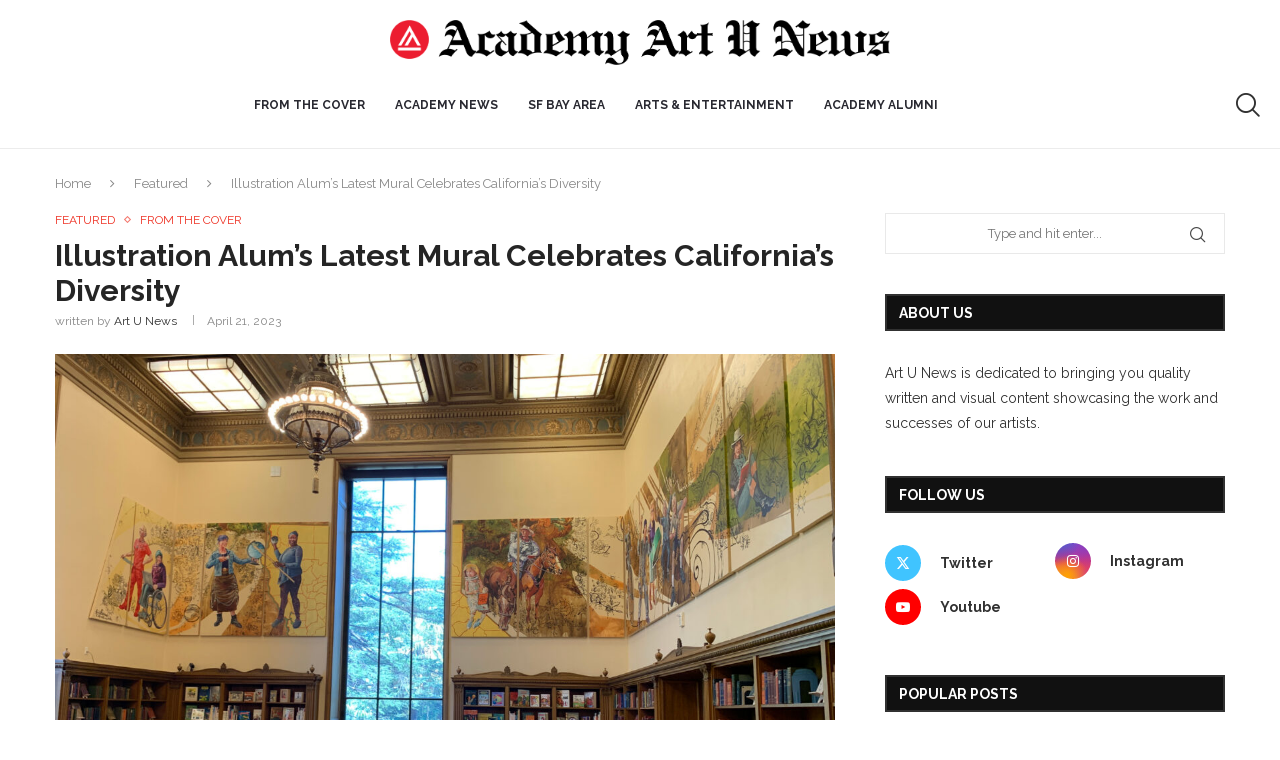

--- FILE ---
content_type: text/html; charset=UTF-8
request_url: https://artunews.com/2023/04/21/illustration-alums-latest-mural-celebrates-californias-diversity/
body_size: 31879
content:
<!DOCTYPE html>
<html lang="en-US">
<head>
    <meta charset="UTF-8">
    <meta http-equiv="X-UA-Compatible" content="IE=edge">
    <meta name="viewport" content="width=device-width, initial-scale=1">
    <link rel="profile" href="http://gmpg.org/xfn/11"/>
	        <link rel="shortcut icon" href="https://cdn-newspaper.pressidium.com/wp-content/uploads/2021/07/AAU-Web-Logomark-2x.png"
              type="image/x-icon"/>
        <link rel="apple-touch-icon" sizes="180x180" href="https://cdn-newspaper.pressidium.com/wp-content/uploads/2021/07/AAU-Web-Logomark-2x.png">
	    <link rel="alternate" type="application/rss+xml" title="Art U News RSS Feed"
          href="https://artunews.com/feed/"/>
    <link rel="alternate" type="application/atom+xml" title="Art U News Atom Feed"
          href="https://artunews.com/feed/atom/"/>
    <link rel="pingback" href="https://artunews.com/xmlrpc.php"/>
    <!--[if lt IE 9]>
	<script src="https://cdn-newspaper.pressidium.com/wp-content/themes/soledad/js/html5.js"></script>
	<![endif]-->
	<link rel='preconnect' href='https://fonts.googleapis.com' />
<link rel='preconnect' href='https://fonts.gstatic.com' />
<meta http-equiv='x-dns-prefetch-control' content='on'>
<link rel='dns-prefetch' href='//fonts.googleapis.com' />
<link rel='dns-prefetch' href='//fonts.gstatic.com' />
<link rel='dns-prefetch' href='//s.gravatar.com' />
<link rel='dns-prefetch' href='//www.google-analytics.com' />
<link rel='preload' as='image' href='https://cdn-newspaper.pressidium.com/wp-content/uploads/2019/10/Academy-Art-U-News-Logo-2x.png' type='image/png'>
<link rel='preload' as='font' href='https://cdn-newspaper.pressidium.com/wp-content/themes/soledad/fonts/fontawesome-webfont.woff2?v=4.7.0' type='font/woff2' crossorigin='anonymous' />
<link rel='preload' as='font' href='https://cdn-newspaper.pressidium.com/wp-content/themes/soledad/fonts/weathericons.woff2' type='font/woff2' crossorigin='anonymous' />
<link rel='preload' as='font' href='https://cdn-newspaper.pressidium.com/wp-content/plugins/penci-recipe/fonts/ficon.woff2' type='font/woff2' crossorigin='anonymous' />
<meta name='robots' content='index, follow, max-image-preview:large, max-snippet:-1, max-video-preview:-1' />

	<!-- This site is optimized with the Yoast SEO plugin v21.7 - https://yoast.com/wordpress/plugins/seo/ -->
	<title>Illustration Alum’s Latest Mural Celebrates California’s Diversity | Art U News</title>
	<meta name="description" content="A new mural at the California State Library by School of Illustration alumnus Forest Stearns stands proudly alongside the work of Maynard Dixon" />
	<link rel="canonical" href="https://artunews.com/2023/04/21/illustration-alums-latest-mural-celebrates-californias-diversity/" />
	<meta property="og:locale" content="en_US" />
	<meta property="og:type" content="article" />
	<meta property="og:title" content="Illustration Alum’s Latest Mural Celebrates California’s Diversity | Art U News" />
	<meta property="og:description" content="A new mural at the California State Library by School of Illustration alumnus Forest Stearns stands proudly alongside the work of Maynard Dixon" />
	<meta property="og:url" content="https://artunews.com/2023/04/21/illustration-alums-latest-mural-celebrates-californias-diversity/" />
	<meta property="og:site_name" content="Art U News" />
	<meta property="article:publisher" content="https://www.facebook.com/AcademyofArtUniversity" />
	<meta property="article:published_time" content="2023-04-21T19:29:08+00:00" />
	<meta property="article:modified_time" content="2023-04-21T19:29:09+00:00" />
	<meta property="og:image" content="https://cdn-newspaper.pressidium.com/wp-content/uploads/2023/04/Northern-California-Walls_WEB-scaled.jpg" />
	<meta property="og:image:width" content="2560" />
	<meta property="og:image:height" content="1920" />
	<meta property="og:image:type" content="image/jpeg" />
	<meta name="author" content="Art U News" />
	<meta name="twitter:card" content="summary_large_image" />
	<meta name="twitter:creator" content="@academyartunews" />
	<meta name="twitter:site" content="@academy_of_art" />
	<meta name="twitter:label1" content="Written by" />
	<meta name="twitter:data1" content="Art U News" />
	<meta name="twitter:label2" content="Est. reading time" />
	<meta name="twitter:data2" content="10 minutes" />
	<script type="application/ld+json" class="yoast-schema-graph">{"@context":"https://schema.org","@graph":[{"@type":"Article","@id":"https://artunews.com/2023/04/21/illustration-alums-latest-mural-celebrates-californias-diversity/#article","isPartOf":{"@id":"https://artunews.com/2023/04/21/illustration-alums-latest-mural-celebrates-californias-diversity/"},"author":{"name":"Art U News","@id":"https://artunews.com/#/schema/person/0135b772bc9ec6f54a9fca336712e935"},"headline":"Illustration Alum’s Latest Mural Celebrates California’s Diversity","datePublished":"2023-04-21T19:29:08+00:00","dateModified":"2023-04-21T19:29:09+00:00","mainEntityOfPage":{"@id":"https://artunews.com/2023/04/21/illustration-alums-latest-mural-celebrates-californias-diversity/"},"wordCount":1722,"publisher":{"@id":"https://artunews.com/#organization"},"image":{"@id":"https://artunews.com/2023/04/21/illustration-alums-latest-mural-celebrates-californias-diversity/#primaryimage"},"thumbnailUrl":"https://artunews.com/wp-content/uploads/2023/04/Northern-California-Walls_WEB-scaled.jpg","keywords":["Academy Alumni","Illustration"],"articleSection":["Featured","From the Cover"],"inLanguage":"en-US"},{"@type":"WebPage","@id":"https://artunews.com/2023/04/21/illustration-alums-latest-mural-celebrates-californias-diversity/","url":"https://artunews.com/2023/04/21/illustration-alums-latest-mural-celebrates-californias-diversity/","name":"Illustration Alum’s Latest Mural Celebrates California’s Diversity | Art U News","isPartOf":{"@id":"https://artunews.com/#website"},"primaryImageOfPage":{"@id":"https://artunews.com/2023/04/21/illustration-alums-latest-mural-celebrates-californias-diversity/#primaryimage"},"image":{"@id":"https://artunews.com/2023/04/21/illustration-alums-latest-mural-celebrates-californias-diversity/#primaryimage"},"thumbnailUrl":"https://artunews.com/wp-content/uploads/2023/04/Northern-California-Walls_WEB-scaled.jpg","datePublished":"2023-04-21T19:29:08+00:00","dateModified":"2023-04-21T19:29:09+00:00","description":"A new mural at the California State Library by School of Illustration alumnus Forest Stearns stands proudly alongside the work of Maynard Dixon","breadcrumb":{"@id":"https://artunews.com/2023/04/21/illustration-alums-latest-mural-celebrates-californias-diversity/#breadcrumb"},"inLanguage":"en-US","potentialAction":[{"@type":"ReadAction","target":["https://artunews.com/2023/04/21/illustration-alums-latest-mural-celebrates-californias-diversity/"]}]},{"@type":"ImageObject","inLanguage":"en-US","@id":"https://artunews.com/2023/04/21/illustration-alums-latest-mural-celebrates-californias-diversity/#primaryimage","url":"https://artunews.com/wp-content/uploads/2023/04/Northern-California-Walls_WEB-scaled.jpg","contentUrl":"https://artunews.com/wp-content/uploads/2023/04/Northern-California-Walls_WEB-scaled.jpg","width":2560,"height":1920},{"@type":"BreadcrumbList","@id":"https://artunews.com/2023/04/21/illustration-alums-latest-mural-celebrates-californias-diversity/#breadcrumb","itemListElement":[{"@type":"ListItem","position":1,"name":"Home","item":"https://artunews.com/"},{"@type":"ListItem","position":2,"name":"Illustration Alum’s Latest Mural Celebrates California’s Diversity"}]},{"@type":"WebSite","@id":"https://artunews.com/#website","url":"https://artunews.com/","name":"Art U News","description":"Our world, your world.","publisher":{"@id":"https://artunews.com/#organization"},"potentialAction":[{"@type":"SearchAction","target":{"@type":"EntryPoint","urlTemplate":"https://artunews.com/?s={search_term_string}"},"query-input":"required name=search_term_string"}],"inLanguage":"en-US"},{"@type":"Organization","@id":"https://artunews.com/#organization","name":"Academy of Art university","url":"https://artunews.com/","logo":{"@type":"ImageObject","inLanguage":"en-US","@id":"https://artunews.com/#/schema/logo/image/","url":"https://artunews.com/wp-content/uploads/2019/10/favicon-196x196.png","contentUrl":"https://artunews.com/wp-content/uploads/2019/10/favicon-196x196.png","width":196,"height":196,"caption":"Academy of Art university"},"image":{"@id":"https://artunews.com/#/schema/logo/image/"},"sameAs":["https://www.facebook.com/AcademyofArtUniversity","https://twitter.com/academy_of_art","https://www.instagram.com/academy_of_art/","http://www.pinterest.com/academyofartuni/","http://www.youtube.com/user/academyofartu/"]},{"@type":"Person","@id":"https://artunews.com/#/schema/person/0135b772bc9ec6f54a9fca336712e935","name":"Art U News","image":{"@type":"ImageObject","inLanguage":"en-US","@id":"https://artunews.com/#/schema/person/image/","url":"https://secure.gravatar.com/avatar/fb7c2f9c0989fbe8132d6b0f3ec8648f?s=96&d=mm&r=g","contentUrl":"https://secure.gravatar.com/avatar/fb7c2f9c0989fbe8132d6b0f3ec8648f?s=96&d=mm&r=g","caption":"Art U News"},"sameAs":["academyartunews","https://twitter.com/academyartunews"]}]}</script>
	<!-- / Yoast SEO plugin. -->


<link rel='dns-prefetch' href='//fonts.googleapis.com' />
<link rel="alternate" type="application/rss+xml" title="Art U News &raquo; Feed" href="https://artunews.com/feed/" />
<link rel="alternate" type="application/rss+xml" title="Art U News &raquo; Comments Feed" href="https://artunews.com/comments/feed/" />
		<!-- This site uses the Google Analytics by MonsterInsights plugin v8.23.1 - Using Analytics tracking - https://www.monsterinsights.com/ -->
							<script src="//www.googletagmanager.com/gtag/js?id=G-C9HCSF4K6G"  data-cfasync="false" data-wpfc-render="false" type="text/javascript" async></script>
			<script data-cfasync="false" data-wpfc-render="false" type="text/javascript">
				var mi_version = '8.23.1';
				var mi_track_user = true;
				var mi_no_track_reason = '';
				
								var disableStrs = [
										'ga-disable-G-C9HCSF4K6G',
									];

				/* Function to detect opted out users */
				function __gtagTrackerIsOptedOut() {
					for (var index = 0; index < disableStrs.length; index++) {
						if (document.cookie.indexOf(disableStrs[index] + '=true') > -1) {
							return true;
						}
					}

					return false;
				}

				/* Disable tracking if the opt-out cookie exists. */
				if (__gtagTrackerIsOptedOut()) {
					for (var index = 0; index < disableStrs.length; index++) {
						window[disableStrs[index]] = true;
					}
				}

				/* Opt-out function */
				function __gtagTrackerOptout() {
					for (var index = 0; index < disableStrs.length; index++) {
						document.cookie = disableStrs[index] + '=true; expires=Thu, 31 Dec 2099 23:59:59 UTC; path=/';
						window[disableStrs[index]] = true;
					}
				}

				if ('undefined' === typeof gaOptout) {
					function gaOptout() {
						__gtagTrackerOptout();
					}
				}
								window.dataLayer = window.dataLayer || [];

				window.MonsterInsightsDualTracker = {
					helpers: {},
					trackers: {},
				};
				if (mi_track_user) {
					function __gtagDataLayer() {
						dataLayer.push(arguments);
					}

					function __gtagTracker(type, name, parameters) {
						if (!parameters) {
							parameters = {};
						}

						if (parameters.send_to) {
							__gtagDataLayer.apply(null, arguments);
							return;
						}

						if (type === 'event') {
														parameters.send_to = monsterinsights_frontend.v4_id;
							var hookName = name;
							if (typeof parameters['event_category'] !== 'undefined') {
								hookName = parameters['event_category'] + ':' + name;
							}

							if (typeof MonsterInsightsDualTracker.trackers[hookName] !== 'undefined') {
								MonsterInsightsDualTracker.trackers[hookName](parameters);
							} else {
								__gtagDataLayer('event', name, parameters);
							}
							
						} else {
							__gtagDataLayer.apply(null, arguments);
						}
					}

					__gtagTracker('js', new Date());
					__gtagTracker('set', {
						'developer_id.dZGIzZG': true,
											});
										__gtagTracker('config', 'G-C9HCSF4K6G', {"forceSSL":"true","link_attribution":"true"} );
															window.gtag = __gtagTracker;										(function () {
						/* https://developers.google.com/analytics/devguides/collection/analyticsjs/ */
						/* ga and __gaTracker compatibility shim. */
						var noopfn = function () {
							return null;
						};
						var newtracker = function () {
							return new Tracker();
						};
						var Tracker = function () {
							return null;
						};
						var p = Tracker.prototype;
						p.get = noopfn;
						p.set = noopfn;
						p.send = function () {
							var args = Array.prototype.slice.call(arguments);
							args.unshift('send');
							__gaTracker.apply(null, args);
						};
						var __gaTracker = function () {
							var len = arguments.length;
							if (len === 0) {
								return;
							}
							var f = arguments[len - 1];
							if (typeof f !== 'object' || f === null || typeof f.hitCallback !== 'function') {
								if ('send' === arguments[0]) {
									var hitConverted, hitObject = false, action;
									if ('event' === arguments[1]) {
										if ('undefined' !== typeof arguments[3]) {
											hitObject = {
												'eventAction': arguments[3],
												'eventCategory': arguments[2],
												'eventLabel': arguments[4],
												'value': arguments[5] ? arguments[5] : 1,
											}
										}
									}
									if ('pageview' === arguments[1]) {
										if ('undefined' !== typeof arguments[2]) {
											hitObject = {
												'eventAction': 'page_view',
												'page_path': arguments[2],
											}
										}
									}
									if (typeof arguments[2] === 'object') {
										hitObject = arguments[2];
									}
									if (typeof arguments[5] === 'object') {
										Object.assign(hitObject, arguments[5]);
									}
									if ('undefined' !== typeof arguments[1].hitType) {
										hitObject = arguments[1];
										if ('pageview' === hitObject.hitType) {
											hitObject.eventAction = 'page_view';
										}
									}
									if (hitObject) {
										action = 'timing' === arguments[1].hitType ? 'timing_complete' : hitObject.eventAction;
										hitConverted = mapArgs(hitObject);
										__gtagTracker('event', action, hitConverted);
									}
								}
								return;
							}

							function mapArgs(args) {
								var arg, hit = {};
								var gaMap = {
									'eventCategory': 'event_category',
									'eventAction': 'event_action',
									'eventLabel': 'event_label',
									'eventValue': 'event_value',
									'nonInteraction': 'non_interaction',
									'timingCategory': 'event_category',
									'timingVar': 'name',
									'timingValue': 'value',
									'timingLabel': 'event_label',
									'page': 'page_path',
									'location': 'page_location',
									'title': 'page_title',
									'referrer' : 'page_referrer',
								};
								for (arg in args) {
																		if (!(!args.hasOwnProperty(arg) || !gaMap.hasOwnProperty(arg))) {
										hit[gaMap[arg]] = args[arg];
									} else {
										hit[arg] = args[arg];
									}
								}
								return hit;
							}

							try {
								f.hitCallback();
							} catch (ex) {
							}
						};
						__gaTracker.create = newtracker;
						__gaTracker.getByName = newtracker;
						__gaTracker.getAll = function () {
							return [];
						};
						__gaTracker.remove = noopfn;
						__gaTracker.loaded = true;
						window['__gaTracker'] = __gaTracker;
					})();
									} else {
										console.log("");
					(function () {
						function __gtagTracker() {
							return null;
						}

						window['__gtagTracker'] = __gtagTracker;
						window['gtag'] = __gtagTracker;
					})();
									}
			</script>
				<!-- / Google Analytics by MonsterInsights -->
		<script type="text/javascript">
/* <![CDATA[ */
window._wpemojiSettings = {"baseUrl":"https:\/\/s.w.org\/images\/core\/emoji\/14.0.0\/72x72\/","ext":".png","svgUrl":"https:\/\/s.w.org\/images\/core\/emoji\/14.0.0\/svg\/","svgExt":".svg","source":{"concatemoji":"https:\/\/artunews.com\/wp-includes\/js\/wp-emoji-release.min.js?ver=6.4.2"}};
/*! This file is auto-generated */
!function(i,n){var o,s,e;function c(e){try{var t={supportTests:e,timestamp:(new Date).valueOf()};sessionStorage.setItem(o,JSON.stringify(t))}catch(e){}}function p(e,t,n){e.clearRect(0,0,e.canvas.width,e.canvas.height),e.fillText(t,0,0);var t=new Uint32Array(e.getImageData(0,0,e.canvas.width,e.canvas.height).data),r=(e.clearRect(0,0,e.canvas.width,e.canvas.height),e.fillText(n,0,0),new Uint32Array(e.getImageData(0,0,e.canvas.width,e.canvas.height).data));return t.every(function(e,t){return e===r[t]})}function u(e,t,n){switch(t){case"flag":return n(e,"\ud83c\udff3\ufe0f\u200d\u26a7\ufe0f","\ud83c\udff3\ufe0f\u200b\u26a7\ufe0f")?!1:!n(e,"\ud83c\uddfa\ud83c\uddf3","\ud83c\uddfa\u200b\ud83c\uddf3")&&!n(e,"\ud83c\udff4\udb40\udc67\udb40\udc62\udb40\udc65\udb40\udc6e\udb40\udc67\udb40\udc7f","\ud83c\udff4\u200b\udb40\udc67\u200b\udb40\udc62\u200b\udb40\udc65\u200b\udb40\udc6e\u200b\udb40\udc67\u200b\udb40\udc7f");case"emoji":return!n(e,"\ud83e\udef1\ud83c\udffb\u200d\ud83e\udef2\ud83c\udfff","\ud83e\udef1\ud83c\udffb\u200b\ud83e\udef2\ud83c\udfff")}return!1}function f(e,t,n){var r="undefined"!=typeof WorkerGlobalScope&&self instanceof WorkerGlobalScope?new OffscreenCanvas(300,150):i.createElement("canvas"),a=r.getContext("2d",{willReadFrequently:!0}),o=(a.textBaseline="top",a.font="600 32px Arial",{});return e.forEach(function(e){o[e]=t(a,e,n)}),o}function t(e){var t=i.createElement("script");t.src=e,t.defer=!0,i.head.appendChild(t)}"undefined"!=typeof Promise&&(o="wpEmojiSettingsSupports",s=["flag","emoji"],n.supports={everything:!0,everythingExceptFlag:!0},e=new Promise(function(e){i.addEventListener("DOMContentLoaded",e,{once:!0})}),new Promise(function(t){var n=function(){try{var e=JSON.parse(sessionStorage.getItem(o));if("object"==typeof e&&"number"==typeof e.timestamp&&(new Date).valueOf()<e.timestamp+604800&&"object"==typeof e.supportTests)return e.supportTests}catch(e){}return null}();if(!n){if("undefined"!=typeof Worker&&"undefined"!=typeof OffscreenCanvas&&"undefined"!=typeof URL&&URL.createObjectURL&&"undefined"!=typeof Blob)try{var e="postMessage("+f.toString()+"("+[JSON.stringify(s),u.toString(),p.toString()].join(",")+"));",r=new Blob([e],{type:"text/javascript"}),a=new Worker(URL.createObjectURL(r),{name:"wpTestEmojiSupports"});return void(a.onmessage=function(e){c(n=e.data),a.terminate(),t(n)})}catch(e){}c(n=f(s,u,p))}t(n)}).then(function(e){for(var t in e)n.supports[t]=e[t],n.supports.everything=n.supports.everything&&n.supports[t],"flag"!==t&&(n.supports.everythingExceptFlag=n.supports.everythingExceptFlag&&n.supports[t]);n.supports.everythingExceptFlag=n.supports.everythingExceptFlag&&!n.supports.flag,n.DOMReady=!1,n.readyCallback=function(){n.DOMReady=!0}}).then(function(){return e}).then(function(){var e;n.supports.everything||(n.readyCallback(),(e=n.source||{}).concatemoji?t(e.concatemoji):e.wpemoji&&e.twemoji&&(t(e.twemoji),t(e.wpemoji)))}))}((window,document),window._wpemojiSettings);
/* ]]> */
</script>
<link rel='stylesheet' id='sbi_styles-css' href='https://cdn-newspaper.pressidium.com/wp-content/plugins/instagram-feed/css/sbi-styles.min.css?ver=6.6.1' type='text/css' media='all' />
<style id='wp-emoji-styles-inline-css' type='text/css'>

	img.wp-smiley, img.emoji {
		display: inline !important;
		border: none !important;
		box-shadow: none !important;
		height: 1em !important;
		width: 1em !important;
		margin: 0 0.07em !important;
		vertical-align: -0.1em !important;
		background: none !important;
		padding: 0 !important;
	}
</style>
<link rel='stylesheet' id='wp-block-library-css' href='https://cdn-newspaper.pressidium.com/wp-includes/css/dist/block-library/style.min.css?ver=6.4.2' type='text/css' media='all' />
<style id='wp-block-library-theme-inline-css' type='text/css'>
.wp-block-audio figcaption{color:#555;font-size:13px;text-align:center}.is-dark-theme .wp-block-audio figcaption{color:hsla(0,0%,100%,.65)}.wp-block-audio{margin:0 0 1em}.wp-block-code{border:1px solid #ccc;border-radius:4px;font-family:Menlo,Consolas,monaco,monospace;padding:.8em 1em}.wp-block-embed figcaption{color:#555;font-size:13px;text-align:center}.is-dark-theme .wp-block-embed figcaption{color:hsla(0,0%,100%,.65)}.wp-block-embed{margin:0 0 1em}.blocks-gallery-caption{color:#555;font-size:13px;text-align:center}.is-dark-theme .blocks-gallery-caption{color:hsla(0,0%,100%,.65)}.wp-block-image figcaption{color:#555;font-size:13px;text-align:center}.is-dark-theme .wp-block-image figcaption{color:hsla(0,0%,100%,.65)}.wp-block-image{margin:0 0 1em}.wp-block-pullquote{border-bottom:4px solid;border-top:4px solid;color:currentColor;margin-bottom:1.75em}.wp-block-pullquote cite,.wp-block-pullquote footer,.wp-block-pullquote__citation{color:currentColor;font-size:.8125em;font-style:normal;text-transform:uppercase}.wp-block-quote{border-left:.25em solid;margin:0 0 1.75em;padding-left:1em}.wp-block-quote cite,.wp-block-quote footer{color:currentColor;font-size:.8125em;font-style:normal;position:relative}.wp-block-quote.has-text-align-right{border-left:none;border-right:.25em solid;padding-left:0;padding-right:1em}.wp-block-quote.has-text-align-center{border:none;padding-left:0}.wp-block-quote.is-large,.wp-block-quote.is-style-large,.wp-block-quote.is-style-plain{border:none}.wp-block-search .wp-block-search__label{font-weight:700}.wp-block-search__button{border:1px solid #ccc;padding:.375em .625em}:where(.wp-block-group.has-background){padding:1.25em 2.375em}.wp-block-separator.has-css-opacity{opacity:.4}.wp-block-separator{border:none;border-bottom:2px solid;margin-left:auto;margin-right:auto}.wp-block-separator.has-alpha-channel-opacity{opacity:1}.wp-block-separator:not(.is-style-wide):not(.is-style-dots){width:100px}.wp-block-separator.has-background:not(.is-style-dots){border-bottom:none;height:1px}.wp-block-separator.has-background:not(.is-style-wide):not(.is-style-dots){height:2px}.wp-block-table{margin:0 0 1em}.wp-block-table td,.wp-block-table th{word-break:normal}.wp-block-table figcaption{color:#555;font-size:13px;text-align:center}.is-dark-theme .wp-block-table figcaption{color:hsla(0,0%,100%,.65)}.wp-block-video figcaption{color:#555;font-size:13px;text-align:center}.is-dark-theme .wp-block-video figcaption{color:hsla(0,0%,100%,.65)}.wp-block-video{margin:0 0 1em}.wp-block-template-part.has-background{margin-bottom:0;margin-top:0;padding:1.25em 2.375em}
</style>
<link rel='stylesheet' id='pardot-css' href='https://cdn-newspaper.pressidium.com/wp-content/plugins/pardot/build/style-index.css?ver=1702921321' type='text/css' media='all' />
<style id='classic-theme-styles-inline-css' type='text/css'>
/*! This file is auto-generated */
.wp-block-button__link{color:#fff;background-color:#32373c;border-radius:9999px;box-shadow:none;text-decoration:none;padding:calc(.667em + 2px) calc(1.333em + 2px);font-size:1.125em}.wp-block-file__button{background:#32373c;color:#fff;text-decoration:none}
</style>
<style id='global-styles-inline-css' type='text/css'>
body{--wp--preset--color--black: #000000;--wp--preset--color--cyan-bluish-gray: #abb8c3;--wp--preset--color--white: #ffffff;--wp--preset--color--pale-pink: #f78da7;--wp--preset--color--vivid-red: #cf2e2e;--wp--preset--color--luminous-vivid-orange: #ff6900;--wp--preset--color--luminous-vivid-amber: #fcb900;--wp--preset--color--light-green-cyan: #7bdcb5;--wp--preset--color--vivid-green-cyan: #00d084;--wp--preset--color--pale-cyan-blue: #8ed1fc;--wp--preset--color--vivid-cyan-blue: #0693e3;--wp--preset--color--vivid-purple: #9b51e0;--wp--preset--gradient--vivid-cyan-blue-to-vivid-purple: linear-gradient(135deg,rgba(6,147,227,1) 0%,rgb(155,81,224) 100%);--wp--preset--gradient--light-green-cyan-to-vivid-green-cyan: linear-gradient(135deg,rgb(122,220,180) 0%,rgb(0,208,130) 100%);--wp--preset--gradient--luminous-vivid-amber-to-luminous-vivid-orange: linear-gradient(135deg,rgba(252,185,0,1) 0%,rgba(255,105,0,1) 100%);--wp--preset--gradient--luminous-vivid-orange-to-vivid-red: linear-gradient(135deg,rgba(255,105,0,1) 0%,rgb(207,46,46) 100%);--wp--preset--gradient--very-light-gray-to-cyan-bluish-gray: linear-gradient(135deg,rgb(238,238,238) 0%,rgb(169,184,195) 100%);--wp--preset--gradient--cool-to-warm-spectrum: linear-gradient(135deg,rgb(74,234,220) 0%,rgb(151,120,209) 20%,rgb(207,42,186) 40%,rgb(238,44,130) 60%,rgb(251,105,98) 80%,rgb(254,248,76) 100%);--wp--preset--gradient--blush-light-purple: linear-gradient(135deg,rgb(255,206,236) 0%,rgb(152,150,240) 100%);--wp--preset--gradient--blush-bordeaux: linear-gradient(135deg,rgb(254,205,165) 0%,rgb(254,45,45) 50%,rgb(107,0,62) 100%);--wp--preset--gradient--luminous-dusk: linear-gradient(135deg,rgb(255,203,112) 0%,rgb(199,81,192) 50%,rgb(65,88,208) 100%);--wp--preset--gradient--pale-ocean: linear-gradient(135deg,rgb(255,245,203) 0%,rgb(182,227,212) 50%,rgb(51,167,181) 100%);--wp--preset--gradient--electric-grass: linear-gradient(135deg,rgb(202,248,128) 0%,rgb(113,206,126) 100%);--wp--preset--gradient--midnight: linear-gradient(135deg,rgb(2,3,129) 0%,rgb(40,116,252) 100%);--wp--preset--font-size--small: 12px;--wp--preset--font-size--medium: 20px;--wp--preset--font-size--large: 32px;--wp--preset--font-size--x-large: 42px;--wp--preset--font-size--normal: 14px;--wp--preset--font-size--huge: 42px;--wp--preset--spacing--20: 0.44rem;--wp--preset--spacing--30: 0.67rem;--wp--preset--spacing--40: 1rem;--wp--preset--spacing--50: 1.5rem;--wp--preset--spacing--60: 2.25rem;--wp--preset--spacing--70: 3.38rem;--wp--preset--spacing--80: 5.06rem;--wp--preset--shadow--natural: 6px 6px 9px rgba(0, 0, 0, 0.2);--wp--preset--shadow--deep: 12px 12px 50px rgba(0, 0, 0, 0.4);--wp--preset--shadow--sharp: 6px 6px 0px rgba(0, 0, 0, 0.2);--wp--preset--shadow--outlined: 6px 6px 0px -3px rgba(255, 255, 255, 1), 6px 6px rgba(0, 0, 0, 1);--wp--preset--shadow--crisp: 6px 6px 0px rgba(0, 0, 0, 1);}:where(.is-layout-flex){gap: 0.5em;}:where(.is-layout-grid){gap: 0.5em;}body .is-layout-flow > .alignleft{float: left;margin-inline-start: 0;margin-inline-end: 2em;}body .is-layout-flow > .alignright{float: right;margin-inline-start: 2em;margin-inline-end: 0;}body .is-layout-flow > .aligncenter{margin-left: auto !important;margin-right: auto !important;}body .is-layout-constrained > .alignleft{float: left;margin-inline-start: 0;margin-inline-end: 2em;}body .is-layout-constrained > .alignright{float: right;margin-inline-start: 2em;margin-inline-end: 0;}body .is-layout-constrained > .aligncenter{margin-left: auto !important;margin-right: auto !important;}body .is-layout-constrained > :where(:not(.alignleft):not(.alignright):not(.alignfull)){max-width: var(--wp--style--global--content-size);margin-left: auto !important;margin-right: auto !important;}body .is-layout-constrained > .alignwide{max-width: var(--wp--style--global--wide-size);}body .is-layout-flex{display: flex;}body .is-layout-flex{flex-wrap: wrap;align-items: center;}body .is-layout-flex > *{margin: 0;}body .is-layout-grid{display: grid;}body .is-layout-grid > *{margin: 0;}:where(.wp-block-columns.is-layout-flex){gap: 2em;}:where(.wp-block-columns.is-layout-grid){gap: 2em;}:where(.wp-block-post-template.is-layout-flex){gap: 1.25em;}:where(.wp-block-post-template.is-layout-grid){gap: 1.25em;}.has-black-color{color: var(--wp--preset--color--black) !important;}.has-cyan-bluish-gray-color{color: var(--wp--preset--color--cyan-bluish-gray) !important;}.has-white-color{color: var(--wp--preset--color--white) !important;}.has-pale-pink-color{color: var(--wp--preset--color--pale-pink) !important;}.has-vivid-red-color{color: var(--wp--preset--color--vivid-red) !important;}.has-luminous-vivid-orange-color{color: var(--wp--preset--color--luminous-vivid-orange) !important;}.has-luminous-vivid-amber-color{color: var(--wp--preset--color--luminous-vivid-amber) !important;}.has-light-green-cyan-color{color: var(--wp--preset--color--light-green-cyan) !important;}.has-vivid-green-cyan-color{color: var(--wp--preset--color--vivid-green-cyan) !important;}.has-pale-cyan-blue-color{color: var(--wp--preset--color--pale-cyan-blue) !important;}.has-vivid-cyan-blue-color{color: var(--wp--preset--color--vivid-cyan-blue) !important;}.has-vivid-purple-color{color: var(--wp--preset--color--vivid-purple) !important;}.has-black-background-color{background-color: var(--wp--preset--color--black) !important;}.has-cyan-bluish-gray-background-color{background-color: var(--wp--preset--color--cyan-bluish-gray) !important;}.has-white-background-color{background-color: var(--wp--preset--color--white) !important;}.has-pale-pink-background-color{background-color: var(--wp--preset--color--pale-pink) !important;}.has-vivid-red-background-color{background-color: var(--wp--preset--color--vivid-red) !important;}.has-luminous-vivid-orange-background-color{background-color: var(--wp--preset--color--luminous-vivid-orange) !important;}.has-luminous-vivid-amber-background-color{background-color: var(--wp--preset--color--luminous-vivid-amber) !important;}.has-light-green-cyan-background-color{background-color: var(--wp--preset--color--light-green-cyan) !important;}.has-vivid-green-cyan-background-color{background-color: var(--wp--preset--color--vivid-green-cyan) !important;}.has-pale-cyan-blue-background-color{background-color: var(--wp--preset--color--pale-cyan-blue) !important;}.has-vivid-cyan-blue-background-color{background-color: var(--wp--preset--color--vivid-cyan-blue) !important;}.has-vivid-purple-background-color{background-color: var(--wp--preset--color--vivid-purple) !important;}.has-black-border-color{border-color: var(--wp--preset--color--black) !important;}.has-cyan-bluish-gray-border-color{border-color: var(--wp--preset--color--cyan-bluish-gray) !important;}.has-white-border-color{border-color: var(--wp--preset--color--white) !important;}.has-pale-pink-border-color{border-color: var(--wp--preset--color--pale-pink) !important;}.has-vivid-red-border-color{border-color: var(--wp--preset--color--vivid-red) !important;}.has-luminous-vivid-orange-border-color{border-color: var(--wp--preset--color--luminous-vivid-orange) !important;}.has-luminous-vivid-amber-border-color{border-color: var(--wp--preset--color--luminous-vivid-amber) !important;}.has-light-green-cyan-border-color{border-color: var(--wp--preset--color--light-green-cyan) !important;}.has-vivid-green-cyan-border-color{border-color: var(--wp--preset--color--vivid-green-cyan) !important;}.has-pale-cyan-blue-border-color{border-color: var(--wp--preset--color--pale-cyan-blue) !important;}.has-vivid-cyan-blue-border-color{border-color: var(--wp--preset--color--vivid-cyan-blue) !important;}.has-vivid-purple-border-color{border-color: var(--wp--preset--color--vivid-purple) !important;}.has-vivid-cyan-blue-to-vivid-purple-gradient-background{background: var(--wp--preset--gradient--vivid-cyan-blue-to-vivid-purple) !important;}.has-light-green-cyan-to-vivid-green-cyan-gradient-background{background: var(--wp--preset--gradient--light-green-cyan-to-vivid-green-cyan) !important;}.has-luminous-vivid-amber-to-luminous-vivid-orange-gradient-background{background: var(--wp--preset--gradient--luminous-vivid-amber-to-luminous-vivid-orange) !important;}.has-luminous-vivid-orange-to-vivid-red-gradient-background{background: var(--wp--preset--gradient--luminous-vivid-orange-to-vivid-red) !important;}.has-very-light-gray-to-cyan-bluish-gray-gradient-background{background: var(--wp--preset--gradient--very-light-gray-to-cyan-bluish-gray) !important;}.has-cool-to-warm-spectrum-gradient-background{background: var(--wp--preset--gradient--cool-to-warm-spectrum) !important;}.has-blush-light-purple-gradient-background{background: var(--wp--preset--gradient--blush-light-purple) !important;}.has-blush-bordeaux-gradient-background{background: var(--wp--preset--gradient--blush-bordeaux) !important;}.has-luminous-dusk-gradient-background{background: var(--wp--preset--gradient--luminous-dusk) !important;}.has-pale-ocean-gradient-background{background: var(--wp--preset--gradient--pale-ocean) !important;}.has-electric-grass-gradient-background{background: var(--wp--preset--gradient--electric-grass) !important;}.has-midnight-gradient-background{background: var(--wp--preset--gradient--midnight) !important;}.has-small-font-size{font-size: var(--wp--preset--font-size--small) !important;}.has-medium-font-size{font-size: var(--wp--preset--font-size--medium) !important;}.has-large-font-size{font-size: var(--wp--preset--font-size--large) !important;}.has-x-large-font-size{font-size: var(--wp--preset--font-size--x-large) !important;}
.wp-block-navigation a:where(:not(.wp-element-button)){color: inherit;}
:where(.wp-block-post-template.is-layout-flex){gap: 1.25em;}:where(.wp-block-post-template.is-layout-grid){gap: 1.25em;}
:where(.wp-block-columns.is-layout-flex){gap: 2em;}:where(.wp-block-columns.is-layout-grid){gap: 2em;}
.wp-block-pullquote{font-size: 1.5em;line-height: 1.6;}
</style>
<link rel='stylesheet' id='qligg-swiper-css' href='https://cdn-newspaper.pressidium.com/wp-content/plugins/insta-gallery/assets/frontend/swiper/swiper.min.css?ver=4.5.9' type='text/css' media='all' />
<link rel='stylesheet' id='qligg-frontend-css' href='https://cdn-newspaper.pressidium.com/wp-content/plugins/insta-gallery/build/frontend/css/style.css?ver=4.5.9' type='text/css' media='all' />
<link rel='stylesheet' id='penci-oswald-css' href='//fonts.googleapis.com/css?family=Oswald%3A400&#038;display=swap&#038;ver=6.4.2' type='text/css' media='all' />
<link rel="preload" as="style" onload="this.rel='stylesheet'" id="penci-fonts-css" href="https://fonts.googleapis.com/css?family=Raleway%3A300%2C300italic%2C400%2C400italic%2C500%2C500italic%2C600%2C600italic%2C700%2C700italic%2C800%2C800italic%26subset%3Dlatin%2Ccyrillic%2Ccyrillic-ext%2Cgreek%2Cgreek-ext%2Clatin-ext&#038;display=swap&#038;ver=8.4.3" type="text/css" media="all">
<noscript><link id="penci-fonts-css" rel="stylesheet" href="https://fonts.googleapis.com/css?family=Raleway%3A300%2C300italic%2C400%2C400italic%2C500%2C500italic%2C600%2C600italic%2C700%2C700italic%2C800%2C800italic%26subset%3Dlatin%2Ccyrillic%2Ccyrillic-ext%2Cgreek%2Cgreek-ext%2Clatin-ext&#038;display=swap&#038;ver=8.4.3"></noscript>
<link rel='stylesheet' id='penci-main-style-css' href='https://cdn-newspaper.pressidium.com/wp-content/themes/soledad/main.css?ver=8.4.3' type='text/css' media='all' />
<link rel='stylesheet' id='penci-font-awesomeold-css' href='https://cdn-newspaper.pressidium.com/wp-content/themes/soledad/css/font-awesome.4.7.0.swap.min.css?ver=4.7.0' type='text/css' media='all' />
<link rel='stylesheet' id='penci_icon-css' href='https://cdn-newspaper.pressidium.com/wp-content/themes/soledad/css/penci-icon.css?ver=8.4.3' type='text/css' media='all' />
<link rel='stylesheet' id='penci_style-css' href='https://cdn-newspaper.pressidium.com/wp-content/themes/soledad/style.css?ver=8.4.3' type='text/css' media='all' />
<link rel='stylesheet' id='penci_social_counter-css' href='https://cdn-newspaper.pressidium.com/wp-content/themes/soledad/css/social-counter.css?ver=8.4.3' type='text/css' media='all' />
<link rel='stylesheet' id='instag-slider-css' href='https://cdn-newspaper.pressidium.com/wp-content/plugins/instagram-slider-widget/assets/css/instag-slider.css?ver=1.4.0' type='text/css' media='all' />
<link rel='stylesheet' id='penci-recipe-css-css' href='https://cdn-newspaper.pressidium.com/wp-content/plugins/penci-recipe/css/recipe.css?ver=3.0' type='text/css' media='all' />
<script type="text/javascript" src="https://cdn-newspaper.pressidium.com/wp-content/plugins/google-analytics-for-wordpress/assets/js/frontend-gtag.min.js?ver=8.23.1" id="monsterinsights-frontend-script-js"></script>
<script data-cfasync="false" data-wpfc-render="false" type="text/javascript" id='monsterinsights-frontend-script-js-extra'>/* <![CDATA[ */
var monsterinsights_frontend = {"js_events_tracking":"true","download_extensions":"doc,pdf,ppt,zip,xls,docx,pptx,xlsx","inbound_paths":"[{\"path\":\"\\\/go\\\/\",\"label\":\"affiliate\"},{\"path\":\"\\\/recommend\\\/\",\"label\":\"affiliate\"}]","home_url":"https:\/\/artunews.com","hash_tracking":"false","v4_id":"G-C9HCSF4K6G"};/* ]]> */
</script>
<script type="text/javascript" src="https://cdn-newspaper.pressidium.com/wp-includes/js/jquery/jquery.min.js?ver=3.7.1" id="jquery-core-js"></script>
<script type="text/javascript" src="https://cdn-newspaper.pressidium.com/wp-includes/js/jquery/jquery-migrate.min.js?ver=3.4.1" id="jquery-migrate-js"></script>
<script type="text/javascript" src="https://cdn-newspaper.pressidium.com/wp-content/plugins/instagram-slider-widget/assets/js/jquery.flexslider-min.js?ver=2.2" id="jquery-pllexi-slider-js"></script>
<link rel="https://api.w.org/" href="https://artunews.com/wp-json/" /><link rel="alternate" type="application/json" href="https://artunews.com/wp-json/wp/v2/posts/16704" /><link rel="EditURI" type="application/rsd+xml" title="RSD" href="https://artunews.com/xmlrpc.php?rsd" />
<link rel='shortlink' href='https://artunews.com/?p=16704' />
<link rel="alternate" type="application/json+oembed" href="https://artunews.com/wp-json/oembed/1.0/embed?url=https%3A%2F%2Fartunews.com%2F2023%2F04%2F21%2Fillustration-alums-latest-mural-celebrates-californias-diversity%2F" />
<link rel="alternate" type="text/xml+oembed" href="https://artunews.com/wp-json/oembed/1.0/embed?url=https%3A%2F%2Fartunews.com%2F2023%2F04%2F21%2Fillustration-alums-latest-mural-celebrates-californias-diversity%2F&#038;format=xml" />
<!-- HFCM by 99 Robots - Snippet # 1: Google Analytics -->
<!-- Global site tag (gtag.js) - Google Analytics -->
<script async src="https://www.googletagmanager.com/gtag/js?id=UA-57671081-1"></script>
<script>
  window.dataLayer = window.dataLayer || [];
  function gtag(){dataLayer.push(arguments);}
  gtag('js', new Date());

  gtag('config', 'UA-57671081-1');
</script>

<!-- /end HFCM by 99 Robots -->
<!-- HFCM by 99 Robots - Snippet # 3: Google Webmaster Tools Verification -->
<meta name="google-site-verification" content="WpJxCmcfV-I6JK8PzR7X2nQZ5wC7UptMArgBPHlYMoM" />
<!-- /end HFCM by 99 Robots -->
	<style type="text/css">
																											</style>
<script>var portfolioDataJs = portfolioDataJs || [];</script><style id="penci-custom-style" type="text/css">body{ --pcbg-cl: #fff; --pctext-cl: #313131; --pcborder-cl: #dedede; --pcheading-cl: #313131; --pcmeta-cl: #888888; --pcaccent-cl: #6eb48c; --pcbody-font: 'PT Serif', serif; --pchead-font: 'Raleway', sans-serif; --pchead-wei: bold; --pcava_bdr:10px; } .single.penci-body-single-style-5 #header, .single.penci-body-single-style-6 #header, .single.penci-body-single-style-10 #header, .single.penci-body-single-style-5 .pc-wrapbuilder-header, .single.penci-body-single-style-6 .pc-wrapbuilder-header, .single.penci-body-single-style-10 .pc-wrapbuilder-header { --pchd-mg: 40px; } .fluid-width-video-wrapper > div { position: absolute; left: 0; right: 0; top: 0; width: 100%; height: 100%; } .yt-video-place { position: relative; text-align: center; } .yt-video-place.embed-responsive .start-video { display: block; top: 0; left: 0; bottom: 0; right: 0; position: absolute; transform: none; } .yt-video-place.embed-responsive .start-video img { margin: 0; padding: 0; top: 50%; display: inline-block; position: absolute; left: 50%; transform: translate(-50%, -50%); width: 68px; height: auto; } .mfp-bg { top: 0; left: 0; width: 100%; height: 100%; z-index: 9999999; overflow: hidden; position: fixed; background: #0b0b0b; opacity: .8; filter: alpha(opacity=80) } .mfp-wrap { top: 0; left: 0; width: 100%; height: 100%; z-index: 9999999; position: fixed; outline: none !important; -webkit-backface-visibility: hidden } body { --pcbody-font: 'Raleway', sans-serif; } p{ line-height: 1.8; } .header-slogan .header-slogan-text{ font-family: 'Raleway', sans-serif; } #navigation .menu > li > a, #navigation ul.menu ul.sub-menu li > a, .navigation ul.menu ul.sub-menu li > a, .penci-menu-hbg .menu li a, #sidebar-nav .menu li a { font-family: 'Raleway', sans-serif; font-weight: normal; } .penci-hide-tagupdated{ display: none !important; } .header-slogan .header-slogan-text { font-style:normal; } .header-slogan .header-slogan-text { font-weight:700; } body { --pchead-wei: 700; } .featured-area .penci-image-holder, .featured-area .penci-slider4-overlay, .featured-area .penci-slide-overlay .overlay-link, .featured-style-29 .featured-slider-overlay, .penci-slider38-overlay{ border-radius: ; -webkit-border-radius: ; } .penci-featured-content-right:before{ border-top-right-radius: ; border-bottom-right-radius: ; } .penci-flat-overlay .penci-slide-overlay .penci-mag-featured-content:before{ border-bottom-left-radius: ; border-bottom-right-radius: ; } .container-single .post-image{ border-radius: ; -webkit-border-radius: ; } .penci-mega-thumbnail .penci-image-holder{ border-radius: ; -webkit-border-radius: ; } #navigation .menu > li > a, #navigation ul.menu ul.sub-menu li > a, .navigation ul.menu ul.sub-menu li > a, .penci-menu-hbg .menu li a, #sidebar-nav .menu li a, #navigation .penci-megamenu .penci-mega-child-categories a, .navigation .penci-megamenu .penci-mega-child-categories a{ font-weight: 700; } body.penci-body-boxed { background-image: url(http://soledad.pencidesign.com/soledad-magazine/wp-content/uploads/sites/7/2017/06/notebook.png); } body.penci-body-boxed { background-repeat:repeat; } body.penci-body-boxed { background-attachment:scroll; } body.penci-body-boxed { background-size:auto; } #header .inner-header .container { padding:20px 0; } #logo a { max-width:500px; width: 100%; } @media only screen and (max-width: 960px) and (min-width: 768px){ #logo img{ max-width: 100%; } } body{ --pcaccent-cl: #ee3224; } .penci-menuhbg-toggle:hover .lines-button:after, .penci-menuhbg-toggle:hover .penci-lines:before, .penci-menuhbg-toggle:hover .penci-lines:after,.tags-share-box.tags-share-box-s2 .post-share-plike,.penci-video_playlist .penci-playlist-title,.pencisc-column-2.penci-video_playlist .penci-video-nav .playlist-panel-item, .pencisc-column-1.penci-video_playlist .penci-video-nav .playlist-panel-item,.penci-video_playlist .penci-custom-scroll::-webkit-scrollbar-thumb, .pencisc-button, .post-entry .pencisc-button, .penci-dropcap-box, .penci-dropcap-circle, .penci-login-register input[type="submit"]:hover, .penci-ld .penci-ldin:before, .penci-ldspinner > div{ background: #ee3224; } a, .post-entry .penci-portfolio-filter ul li a:hover, .penci-portfolio-filter ul li a:hover, .penci-portfolio-filter ul li.active a, .post-entry .penci-portfolio-filter ul li.active a, .penci-countdown .countdown-amount, .archive-box h1, .post-entry a, .container.penci-breadcrumb span a:hover,.container.penci-breadcrumb a:hover, .post-entry blockquote:before, .post-entry blockquote cite, .post-entry blockquote .author, .wpb_text_column blockquote:before, .wpb_text_column blockquote cite, .wpb_text_column blockquote .author, .penci-pagination a:hover, ul.penci-topbar-menu > li a:hover, div.penci-topbar-menu > ul > li a:hover, .penci-recipe-heading a.penci-recipe-print,.penci-review-metas .penci-review-btnbuy, .main-nav-social a:hover, .widget-social .remove-circle a:hover i, .penci-recipe-index .cat > a.penci-cat-name, #bbpress-forums li.bbp-body ul.forum li.bbp-forum-info a:hover, #bbpress-forums li.bbp-body ul.topic li.bbp-topic-title a:hover, #bbpress-forums li.bbp-body ul.forum li.bbp-forum-info .bbp-forum-content a, #bbpress-forums li.bbp-body ul.topic p.bbp-topic-meta a, #bbpress-forums .bbp-breadcrumb a:hover, #bbpress-forums .bbp-forum-freshness a:hover, #bbpress-forums .bbp-topic-freshness a:hover, #buddypress ul.item-list li div.item-title a, #buddypress ul.item-list li h4 a, #buddypress .activity-header a:first-child, #buddypress .comment-meta a:first-child, #buddypress .acomment-meta a:first-child, div.bbp-template-notice a:hover, .penci-menu-hbg .menu li a .indicator:hover, .penci-menu-hbg .menu li a:hover, #sidebar-nav .menu li a:hover, .penci-rlt-popup .rltpopup-meta .rltpopup-title:hover, .penci-video_playlist .penci-video-playlist-item .penci-video-title:hover, .penci_list_shortcode li:before, .penci-dropcap-box-outline, .penci-dropcap-circle-outline, .penci-dropcap-regular, .penci-dropcap-bold{ color: #ee3224; } .penci-home-popular-post ul.slick-dots li button:hover, .penci-home-popular-post ul.slick-dots li.slick-active button, .post-entry blockquote .author span:after, .error-image:after, .error-404 .go-back-home a:after, .penci-header-signup-form, .woocommerce span.onsale, .woocommerce #respond input#submit:hover, .woocommerce a.button:hover, .woocommerce button.button:hover, .woocommerce input.button:hover, .woocommerce nav.woocommerce-pagination ul li span.current, .woocommerce div.product .entry-summary div[itemprop="description"]:before, .woocommerce div.product .entry-summary div[itemprop="description"] blockquote .author span:after, .woocommerce div.product .woocommerce-tabs #tab-description blockquote .author span:after, .woocommerce #respond input#submit.alt:hover, .woocommerce a.button.alt:hover, .woocommerce button.button.alt:hover, .woocommerce input.button.alt:hover, .pcheader-icon.shoping-cart-icon > a > span, #penci-demobar .buy-button, #penci-demobar .buy-button:hover, .penci-recipe-heading a.penci-recipe-print:hover,.penci-review-metas .penci-review-btnbuy:hover, .penci-review-process span, .penci-review-score-total, #navigation.menu-style-2 ul.menu ul.sub-menu:before, #navigation.menu-style-2 .menu ul ul.sub-menu:before, .penci-go-to-top-floating, .post-entry.blockquote-style-2 blockquote:before, #bbpress-forums #bbp-search-form .button, #bbpress-forums #bbp-search-form .button:hover, .wrapper-boxed .bbp-pagination-links span.current, #bbpress-forums #bbp_reply_submit:hover, #bbpress-forums #bbp_topic_submit:hover,#main .bbp-login-form .bbp-submit-wrapper button[type="submit"]:hover, #buddypress .dir-search input[type=submit], #buddypress .groups-members-search input[type=submit], #buddypress button:hover, #buddypress a.button:hover, #buddypress a.button:focus, #buddypress input[type=button]:hover, #buddypress input[type=reset]:hover, #buddypress ul.button-nav li a:hover, #buddypress ul.button-nav li.current a, #buddypress div.generic-button a:hover, #buddypress .comment-reply-link:hover, #buddypress input[type=submit]:hover, #buddypress div.pagination .pagination-links .current, #buddypress div.item-list-tabs ul li.selected a, #buddypress div.item-list-tabs ul li.current a, #buddypress div.item-list-tabs ul li a:hover, #buddypress table.notifications thead tr, #buddypress table.notifications-settings thead tr, #buddypress table.profile-settings thead tr, #buddypress table.profile-fields thead tr, #buddypress table.wp-profile-fields thead tr, #buddypress table.messages-notices thead tr, #buddypress table.forum thead tr, #buddypress input[type=submit] { background-color: #ee3224; } .penci-pagination ul.page-numbers li span.current, #comments_pagination span { color: #fff; background: #ee3224; border-color: #ee3224; } .footer-instagram h4.footer-instagram-title > span:before, .woocommerce nav.woocommerce-pagination ul li span.current, .penci-pagination.penci-ajax-more a.penci-ajax-more-button:hover, .penci-recipe-heading a.penci-recipe-print:hover,.penci-review-metas .penci-review-btnbuy:hover, .home-featured-cat-content.style-14 .magcat-padding:before, .wrapper-boxed .bbp-pagination-links span.current, #buddypress .dir-search input[type=submit], #buddypress .groups-members-search input[type=submit], #buddypress button:hover, #buddypress a.button:hover, #buddypress a.button:focus, #buddypress input[type=button]:hover, #buddypress input[type=reset]:hover, #buddypress ul.button-nav li a:hover, #buddypress ul.button-nav li.current a, #buddypress div.generic-button a:hover, #buddypress .comment-reply-link:hover, #buddypress input[type=submit]:hover, #buddypress div.pagination .pagination-links .current, #buddypress input[type=submit], form.pc-searchform.penci-hbg-search-form input.search-input:hover, form.pc-searchform.penci-hbg-search-form input.search-input:focus, .penci-dropcap-box-outline, .penci-dropcap-circle-outline { border-color: #ee3224; } .woocommerce .woocommerce-error, .woocommerce .woocommerce-info, .woocommerce .woocommerce-message { border-top-color: #ee3224; } .penci-slider ol.penci-control-nav li a.penci-active, .penci-slider ol.penci-control-nav li a:hover, .penci-related-carousel .owl-dot.active span, .penci-owl-carousel-slider .owl-dot.active span{ border-color: #ee3224; background-color: #ee3224; } .woocommerce .woocommerce-message:before, .woocommerce form.checkout table.shop_table .order-total .amount, .woocommerce ul.products li.product .price ins, .woocommerce ul.products li.product .price, .woocommerce div.product p.price ins, .woocommerce div.product span.price ins, .woocommerce div.product p.price, .woocommerce div.product .entry-summary div[itemprop="description"] blockquote:before, .woocommerce div.product .woocommerce-tabs #tab-description blockquote:before, .woocommerce div.product .entry-summary div[itemprop="description"] blockquote cite, .woocommerce div.product .entry-summary div[itemprop="description"] blockquote .author, .woocommerce div.product .woocommerce-tabs #tab-description blockquote cite, .woocommerce div.product .woocommerce-tabs #tab-description blockquote .author, .woocommerce div.product .product_meta > span a:hover, .woocommerce div.product .woocommerce-tabs ul.tabs li.active, .woocommerce ul.cart_list li .amount, .woocommerce ul.product_list_widget li .amount, .woocommerce table.shop_table td.product-name a:hover, .woocommerce table.shop_table td.product-price span, .woocommerce table.shop_table td.product-subtotal span, .woocommerce-cart .cart-collaterals .cart_totals table td .amount, .woocommerce .woocommerce-info:before, .woocommerce div.product span.price, .penci-container-inside.penci-breadcrumb span a:hover,.penci-container-inside.penci-breadcrumb a:hover { color: #ee3224; } .standard-content .penci-more-link.penci-more-link-button a.more-link, .penci-readmore-btn.penci-btn-make-button a, .penci-featured-cat-seemore.penci-btn-make-button a{ background-color: #ee3224; color: #fff; } .penci-vernav-toggle:before{ border-top-color: #ee3224; color: #fff; } .penci-top-bar, .penci-topbar-trending .penci-owl-carousel .owl-item, ul.penci-topbar-menu ul.sub-menu, div.penci-topbar-menu > ul ul.sub-menu, .pctopbar-login-btn .pclogin-sub{ background-color: #111111; } .headline-title.nticker-style-3:after{ border-color: #111111; } .headline-title { background-color: #2196f3; } .headline-title.nticker-style-2:after, .headline-title.nticker-style-4:after{ border-color: #2196f3; } a.penci-topbar-post-title { color: #ffffff; } a.penci-topbar-post-title:hover { color: #2196f3; } ul.penci-topbar-menu > li a:hover, div.penci-topbar-menu > ul > li a:hover { color: #2196f3; } .penci-topbar-social a:hover { color: #2196f3; } #penci-login-popup:before{ opacity: ; } #header .inner-header { background-color: #ffffff; background-image: none; } #navigation ul.menu > li > a:before, #navigation .menu > ul > li > a:before{ content: none; } #navigation .menu > li > a, #navigation .menu .sub-menu li a { color: #292931; } #navigation .menu > li > a:hover, #navigation .menu li.current-menu-item > a, #navigation .menu > li.current_page_item > a, #navigation .menu > li:hover > a, #navigation .menu > li.current-menu-ancestor > a, #navigation .menu > li.current-menu-item > a, #navigation .menu .sub-menu li a:hover, #navigation .menu .sub-menu li.current-menu-item > a, #navigation .sub-menu li:hover > a { color: #ee3224; } #navigation ul.menu > li > a:before, #navigation .menu > ul > li > a:before { background: #ee3224; } #navigation.menu-item-padding .menu > li > a:hover, #navigation.menu-item-padding .menu > li:hover > a, #navigation.menu-item-padding .menu > li.current-menu-item > a, #navigation.menu-item-padding .menu > li.current_page_item > a, #navigation.menu-item-padding .menu > li.current-menu-ancestor > a, #navigation.menu-item-padding .menu > li.current-menu-item > a { background-color: #2196f3; } #navigation .menu .sub-menu, #navigation .menu .children, #navigation ul.menu > li.megamenu > ul.sub-menu { background-color: #ffffff; } #navigation .penci-megamenu, #navigation .penci-megamenu .penci-mega-child-categories a.cat-active, #navigation .penci-megamenu .penci-mega-child-categories a.cat-active:before { background-color: #ffffff; } #navigation .penci-megamenu .penci-mega-child-categories, #navigation.menu-style-2 .penci-megamenu .penci-mega-child-categories a.cat-active { background-color: #ffffff; } #navigation .penci-megamenu .penci-mega-child-categories a.cat-active, #navigation .menu .penci-megamenu .penci-mega-child-categories a:hover, #navigation .menu .penci-megamenu .penci-mega-latest-posts .penci-mega-post a:hover { color: #2196f3; } #navigation .penci-megamenu .penci-mega-thumbnail .mega-cat-name { background: #2196f3; } #navigation .penci-megamenu .post-mega-title a, .pc-builder-element .navigation .penci-megamenu .penci-content-megamenu .penci-mega-latest-posts .penci-mega-post .post-mega-title a{ font-size:12px; } #sidebar-nav .menu li a { font-size: 12px; } .penci-menu-hbg .menu li a { font-size: 14px; } #navigation .penci-megamenu .post-mega-title a, .pc-builder-element .navigation .penci-megamenu .penci-content-megamenu .penci-mega-latest-posts .penci-mega-post .post-mega-title a{ text-transform: none; } #navigation .menu .sub-menu li a { color: #313131; } #navigation .menu .sub-menu li a:hover, #navigation .menu .sub-menu li.current-menu-item > a, #navigation .sub-menu li:hover > a { color: #2196f3; } #navigation.menu-style-2 ul.menu ul.sub-menu:before, #navigation.menu-style-2 .menu ul ul.sub-menu:before { background-color: #2196f3; } .penci-featured-content .feat-text h3 a, .featured-style-35 .feat-text-right h3 a, .featured-style-4 .penci-featured-content .feat-text h3 a, .penci-mag-featured-content h3 a, .pencislider-container .pencislider-content .pencislider-title { text-transform: none; } .home-featured-cat-content, .penci-featured-cat-seemore, .penci-featured-cat-custom-ads, .home-featured-cat-content.style-8 { margin-bottom: 40px; } .home-featured-cat-content.style-8 .penci-grid li.list-post:last-child{ margin-bottom: 0; } .home-featured-cat-content.style-3, .home-featured-cat-content.style-11{ margin-bottom: 30px; } .home-featured-cat-content.style-7{ margin-bottom: 14px; } .home-featured-cat-content.style-13{ margin-bottom: 20px; } .penci-featured-cat-seemore, .penci-featured-cat-custom-ads{ margin-top: -20px; } .penci-featured-cat-seemore.penci-seemore-style-7, .mag-cat-style-7 .penci-featured-cat-custom-ads{ margin-top: -18px; } .penci-featured-cat-seemore.penci-seemore-style-8, .mag-cat-style-8 .penci-featured-cat-custom-ads{ margin-top: 0px; } .penci-featured-cat-seemore.penci-seemore-style-13, .mag-cat-style-13 .penci-featured-cat-custom-ads{ margin-top: -20px; } .penci-header-signup-form { padding-top: px; padding-bottom: px; } .penci-header-signup-form { background-color: #2196f3; } .header-social a:hover i, .main-nav-social a:hover, .penci-menuhbg-toggle:hover .lines-button:after, .penci-menuhbg-toggle:hover .penci-lines:before, .penci-menuhbg-toggle:hover .penci-lines:after { color: #2196f3; } #sidebar-nav .menu li a:hover, .header-social.sidebar-nav-social a:hover i, #sidebar-nav .menu li a .indicator:hover, #sidebar-nav .menu .sub-menu li a .indicator:hover{ color: #ee3224; } #sidebar-nav-logo:before{ background-color: #ee3224; } .penci-slide-overlay .overlay-link, .penci-slider38-overlay, .penci-flat-overlay .penci-slide-overlay .penci-mag-featured-content:before { opacity: 0.8; } .penci-item-mag:hover .penci-slide-overlay .overlay-link, .featured-style-38 .item:hover .penci-slider38-overlay, .penci-flat-overlay .penci-item-mag:hover .penci-slide-overlay .penci-mag-featured-content:before { opacity: ; } .penci-featured-content .featured-slider-overlay { opacity: ; } .penci-featured-content .feat-text .featured-cat a, .penci-mag-featured-content .cat > a.penci-cat-name, .featured-style-35 .cat > a.penci-cat-name { color: #ffffff; } .penci-mag-featured-content .cat > a.penci-cat-name:after, .penci-featured-content .cat > a.penci-cat-name:after, .featured-style-35 .cat > a.penci-cat-name:after{ border-color: #ffffff; } .penci-featured-content .feat-text .featured-cat a:hover, .penci-mag-featured-content .cat > a.penci-cat-name:hover, .featured-style-35 .cat > a.penci-cat-name:hover { color: #ee3224; } .penci-mag-featured-content h3 a:hover, .penci-featured-content .feat-text h3 a:hover, .featured-style-35 .feat-text-right h3 a:hover { color: #ee3224; } .featured-style-29 .featured-slider-overlay { opacity: ; } .penci-owl-carousel{--pcfs-delay:0.7s;} .featured-area .penci-slider { max-height: 600px; } .penci-standard-cat .cat > a.penci-cat-name { color: #252525; } .penci-standard-cat .cat:before, .penci-standard-cat .cat:after { background-color: #252525; } .standard-content .penci-post-box-meta .penci-post-share-box a:hover, .standard-content .penci-post-box-meta .penci-post-share-box a.liked { color: #2196f3; } .header-standard .post-entry a:hover, .header-standard .author-post span a:hover, .standard-content a, .standard-content .post-entry a, .standard-post-entry a.more-link:hover, .penci-post-box-meta .penci-box-meta a:hover, .standard-content .post-entry blockquote:before, .post-entry blockquote cite, .post-entry blockquote .author, .standard-content-special .author-quote span, .standard-content-special .format-post-box .post-format-icon i, .standard-content-special .format-post-box .dt-special a:hover, .standard-content .penci-more-link a.more-link, .standard-content .penci-post-box-meta .penci-box-meta a:hover { color: #2196f3; } .standard-content .penci-more-link.penci-more-link-button a.more-link{ background-color: #2196f3; color: #fff; } .standard-content-special .author-quote span:before, .standard-content-special .author-quote span:after, .standard-content .post-entry ul li:before, .post-entry blockquote .author span:after, .header-standard:after { background-color: #2196f3; } .penci-more-link a.more-link:before, .penci-more-link a.more-link:after { border-color: #2196f3; } .penci-grid li .item h2 a, .penci-masonry .item-masonry h2 a, .grid-mixed .mixed-detail h2 a, .overlay-header-box .overlay-title a { text-transform: none; } .penci-grid li .item h2 a, .penci-masonry .item-masonry h2 a { } .penci-featured-infor .cat a.penci-cat-name, .penci-grid .cat a.penci-cat-name, .penci-masonry .cat a.penci-cat-name, .penci-featured-infor .cat a.penci-cat-name { color: #252525; } .penci-featured-infor .cat a.penci-cat-name:after, .penci-grid .cat a.penci-cat-name:after, .penci-masonry .cat a.penci-cat-name:after, .penci-featured-infor .cat a.penci-cat-name:after{ border-color: #252525; } .penci-post-share-box a.liked, .penci-post-share-box a:hover { color: #ee3224; } .penci-featured-infor .penci-entry-title a:hover, .penci-grid li .item h2 a:hover, .penci-masonry .item-masonry h2 a:hover, .grid-mixed .mixed-detail h2 a:hover { color: #ee3224; } .overlay-post-box-meta .overlay-share a:hover, .overlay-author a:hover, .penci-grid .standard-content-special .format-post-box .dt-special a:hover, .grid-post-box-meta span a:hover, .grid-post-box-meta span a.comment-link:hover, .penci-grid .standard-content-special .author-quote span, .penci-grid .standard-content-special .format-post-box .post-format-icon i, .grid-mixed .penci-post-box-meta .penci-box-meta a:hover { color: #ee3224; } .penci-grid .standard-content-special .author-quote span:before, .penci-grid .standard-content-special .author-quote span:after, .grid-header-box:after, .list-post .header-list-style:after { background-color: #ee3224; } .penci-grid .post-box-meta span:after, .penci-masonry .post-box-meta span:after { border-color: #ee3224; } .penci-readmore-btn.penci-btn-make-button a{ background-color: #ee3224; color: #fff; } .penci-grid li.typography-style .overlay-typography { opacity: ; } .penci-grid li.typography-style:hover .overlay-typography { opacity: ; } .penci-grid li.typography-style .item .main-typography h2 a:hover { color: #2196f3; } .penci-grid li.typography-style .grid-post-box-meta span a:hover { color: #2196f3; } .overlay-header-box .cat > a.penci-cat-name:hover { color: #2196f3; } .penci-sidebar-content .widget, .penci-sidebar-content.pcsb-boxed-whole { margin-bottom: 40px; } .penci-sidebar-content.style-11 .penci-border-arrow .inner-arrow, .penci-sidebar-content.style-12 .penci-border-arrow .inner-arrow, .penci-sidebar-content.style-14 .penci-border-arrow .inner-arrow:before, .penci-sidebar-content.style-13 .penci-border-arrow .inner-arrow, .penci-sidebar-content .penci-border-arrow .inner-arrow, .penci-sidebar-content.style-15 .penci-border-arrow .inner-arrow{ background-color: #111111; } .penci-sidebar-content.style-2 .penci-border-arrow:after{ border-top-color: #111111; } .penci-sidebar-content .penci-border-arrow .inner-arrow, .penci-sidebar-content.style-4 .penci-border-arrow .inner-arrow:before, .penci-sidebar-content.style-4 .penci-border-arrow .inner-arrow:after, .penci-sidebar-content.style-5 .penci-border-arrow, .penci-sidebar-content.style-7 .penci-border-arrow, .penci-sidebar-content.style-9 .penci-border-arrow{ border-color: #313131; } .penci-sidebar-content .penci-border-arrow:before { border-top-color: #313131; } .penci-sidebar-content.style-16 .penci-border-arrow:after{ background-color: #313131; } .penci-sidebar-content.style-7 .penci-border-arrow .inner-arrow:before, .penci-sidebar-content.style-9 .penci-border-arrow .inner-arrow:before { background-color: #818181; } .penci-sidebar-content .penci-border-arrow:after { border-color: #818181; } .penci-sidebar-content .penci-border-arrow .inner-arrow { color: #ffffff; } .penci-sidebar-content .penci-border-arrow:after { content: none; display: none; } .penci-sidebar-content .widget-title{ margin-left: 0; margin-right: 0; margin-top: 0; } .penci-sidebar-content .penci-border-arrow:before{ bottom: -6px; border-width: 6px; margin-left: -6px; } .penci-sidebar-content .penci-border-arrow:before, .penci-sidebar-content.style-2 .penci-border-arrow:after { content: none; display: none; } .penci-video_playlist .penci-video-playlist-item .penci-video-title:hover,.widget ul.side-newsfeed li .side-item .side-item-text h4 a:hover, .widget a:hover, .penci-sidebar-content .widget-social a:hover span, .widget-social a:hover span, .penci-tweets-widget-content .icon-tweets, .penci-tweets-widget-content .tweet-intents a, .penci-tweets-widget-content .tweet-intents span:after, .widget-social.remove-circle a:hover i , #wp-calendar tbody td a:hover, .penci-video_playlist .penci-video-playlist-item .penci-video-title:hover, .widget ul.side-newsfeed li .side-item .side-item-text .side-item-meta a:hover{ color: #ee3224; } .widget .tagcloud a:hover, .widget-social a:hover i, .widget input[type="submit"]:hover,.penci-user-logged-in .penci-user-action-links a:hover,.penci-button:hover, .widget button[type="submit"]:hover { color: #fff; background-color: #ee3224; border-color: #ee3224; } .about-widget .about-me-heading:before { border-color: #ee3224; } .penci-tweets-widget-content .tweet-intents-inner:before, .penci-tweets-widget-content .tweet-intents-inner:after, .pencisc-column-1.penci-video_playlist .penci-video-nav .playlist-panel-item, .penci-video_playlist .penci-custom-scroll::-webkit-scrollbar-thumb, .penci-video_playlist .penci-playlist-title { background-color: #ee3224; } .penci-owl-carousel.penci-tweets-slider .owl-dots .owl-dot.active span, .penci-owl-carousel.penci-tweets-slider .owl-dots .owl-dot:hover span { border-color: #ee3224; background-color: #ee3224; } #widget-area { padding: 40px 0; } #footer-copyright * { font-style: normal; } .footer-subscribe .widget .mc4wp-form input[type="submit"]:hover { background-color: #2196f3; } #widget-area { background-color: #292931; } .footer-widget-wrapper, .footer-widget-wrapper .widget.widget_categories ul li, .footer-widget-wrapper .widget.widget_archive ul li, .footer-widget-wrapper .widget input[type="text"], .footer-widget-wrapper .widget input[type="email"], .footer-widget-wrapper .widget input[type="date"], .footer-widget-wrapper .widget input[type="number"], .footer-widget-wrapper .widget input[type="search"] { color: #ffffff; } .footer-widget-wrapper .widget ul li, .footer-widget-wrapper .widget ul ul, .footer-widget-wrapper .widget input[type="text"], .footer-widget-wrapper .widget input[type="email"], .footer-widget-wrapper .widget input[type="date"], .footer-widget-wrapper .widget input[type="number"], .footer-widget-wrapper .widget input[type="search"] { border-color: #292931; } .footer-widget-wrapper .widget .widget-title { color: #ffffff; } .footer-widget-wrapper .widget .widget-title .inner-arrow { border-color: #292931; } .footer-widget-wrapper .widget .widget-title .inner-arrow { border-bottom-width: 1px; } .footer-widget-wrapper a, .footer-widget-wrapper .widget ul.side-newsfeed li .side-item .side-item-text h4 a, .footer-widget-wrapper .widget a, .footer-widget-wrapper .widget-social a i, .footer-widget-wrapper .widget-social a span, .footer-widget-wrapper .widget ul.side-newsfeed li .side-item .side-item-text .side-item-meta a{ color: #ffffff; } .footer-widget-wrapper .widget-social a:hover i{ color: #fff; } .footer-widget-wrapper .penci-tweets-widget-content .icon-tweets, .footer-widget-wrapper .penci-tweets-widget-content .tweet-intents a, .footer-widget-wrapper .penci-tweets-widget-content .tweet-intents span:after, .footer-widget-wrapper .widget ul.side-newsfeed li .side-item .side-item-text h4 a:hover, .footer-widget-wrapper .widget a:hover, .footer-widget-wrapper .widget-social a:hover span, .footer-widget-wrapper a:hover, .footer-widget-wrapper .widget-social.remove-circle a:hover i, .footer-widget-wrapper .widget ul.side-newsfeed li .side-item .side-item-text .side-item-meta a:hover{ color: #ee3224; } .footer-widget-wrapper .widget .tagcloud a:hover, .footer-widget-wrapper .widget-social a:hover i, .footer-widget-wrapper .mc4wp-form input[type="submit"]:hover, .footer-widget-wrapper .widget input[type="submit"]:hover,.footer-widget-wrapper .penci-user-logged-in .penci-user-action-links a:hover, .footer-widget-wrapper .widget button[type="submit"]:hover { color: #fff; background-color: #ee3224; border-color: #ee3224; } .footer-widget-wrapper .about-widget .about-me-heading:before { border-color: #ee3224; } .footer-widget-wrapper .penci-tweets-widget-content .tweet-intents-inner:before, .footer-widget-wrapper .penci-tweets-widget-content .tweet-intents-inner:after { background-color: #ee3224; } .footer-widget-wrapper .penci-owl-carousel.penci-tweets-slider .owl-dots .owl-dot.active span, .footer-widget-wrapper .penci-owl-carousel.penci-tweets-slider .owl-dots .owl-dot:hover span { border-color: #ee3224; background: #ee3224; } ul.footer-socials li a:hover i { background-color: #ee3224; border-color: #ee3224; } ul.footer-socials li a:hover i { color: #ee3224; } ul.footer-socials li a:hover span { color: #ee3224; } .footer-socials-section, .penci-footer-social-moved{ border-color: #212121; } #footer-section, .penci-footer-social-moved{ background-color: #292931; } #footer-section .footer-menu li a { color: #999999; } #footer-section .footer-menu li a:hover { color: #ee3224; } #footer-section, #footer-copyright * { color: #676e79; } .penci-go-to-top-floating { background-color: #ee3224; } #footer-section a { color: #676e79; } .comment-content a, .container-single .post-entry a, .container-single .format-post-box .dt-special a:hover, .container-single .author-quote span, .container-single .author-post span a:hover, .post-entry blockquote:before, .post-entry blockquote cite, .post-entry blockquote .author, .wpb_text_column blockquote:before, .wpb_text_column blockquote cite, .wpb_text_column blockquote .author, .post-pagination a:hover, .author-content h5 a:hover, .author-content .author-social:hover, .item-related h3 a:hover, .container-single .format-post-box .post-format-icon i, .container.penci-breadcrumb.single-breadcrumb span a:hover,.container.penci-breadcrumb.single-breadcrumb a:hover, .penci_list_shortcode li:before, .penci-dropcap-box-outline, .penci-dropcap-circle-outline, .penci-dropcap-regular, .penci-dropcap-bold, .header-standard .post-box-meta-single .author-post span a:hover{ color: #252525; } .container-single .standard-content-special .format-post-box, ul.slick-dots li button:hover, ul.slick-dots li.slick-active button, .penci-dropcap-box-outline, .penci-dropcap-circle-outline { border-color: #252525; } ul.slick-dots li button:hover, ul.slick-dots li.slick-active button, #respond h3.comment-reply-title span:before, #respond h3.comment-reply-title span:after, .post-box-title:before, .post-box-title:after, .container-single .author-quote span:before, .container-single .author-quote span:after, .post-entry blockquote .author span:after, .post-entry blockquote .author span:before, .post-entry ul li:before, #respond #submit:hover, div.wpforms-container .wpforms-form.wpforms-form input[type=submit]:hover, div.wpforms-container .wpforms-form.wpforms-form button[type=submit]:hover, div.wpforms-container .wpforms-form.wpforms-form .wpforms-page-button:hover, .wpcf7 input[type="submit"]:hover, .widget_wysija input[type="submit"]:hover, .post-entry.blockquote-style-2 blockquote:before,.tags-share-box.tags-share-box-s2 .post-share-plike, .penci-dropcap-box, .penci-dropcap-circle, .penci-ldspinner > div{ background-color: #252525; } .container-single .post-entry .post-tags a:hover { color: #fff; border-color: #252525; background-color: #252525; } .container-single .penci-standard-cat .cat > a.penci-cat-name { color: #ee3224; } .container-single .penci-standard-cat .cat:before, .container-single .penci-standard-cat .cat:after { background-color: #ee3224; } .container-single .single-post-title { text-transform: none; } @media only screen and (min-width: 769px){ .container-single .single-post-title { font-size: 30px; } } .container-single .single-post-title { } .container-single .cat a.penci-cat-name { text-transform: uppercase; } .list-post .header-list-style:after, .grid-header-box:after, .penci-overlay-over .overlay-header-box:after, .home-featured-cat-content .first-post .magcat-detail .mag-header:after { content: none; } .list-post .header-list-style, .grid-header-box, .penci-overlay-over .overlay-header-box, .home-featured-cat-content .first-post .magcat-detail .mag-header{ padding-bottom: 0; } .penci-single-style-6 .single-breadcrumb, .penci-single-style-5 .single-breadcrumb, .penci-single-style-4 .single-breadcrumb, .penci-single-style-3 .single-breadcrumb, .penci-single-style-9 .single-breadcrumb, .penci-single-style-7 .single-breadcrumb{ text-align: left; } .container-single .header-standard, .container-single .post-box-meta-single { text-align: left; } .rtl .container-single .header-standard,.rtl .container-single .post-box-meta-single { text-align: right; } .container-single .post-pagination h5 { text-transform: none; } #respond h3.comment-reply-title span:before, #respond h3.comment-reply-title span:after, .post-box-title:before, .post-box-title:after { content: none; display: none; } .container-single .item-related h3 a { text-transform: none; } .container-single .header-standard .post-title { color: #252525; } .tags-share-box.tags-share-box-2_3 .post-share .count-number-like, .tags-share-box.tags-share-box-2_3 .post-share a, .container-single .post-share a, .page-share .post-share a { color: #ee3224; } .container-single .post-share a:hover, .container-single .post-share a.liked, .page-share .post-share a:hover { color: #252525; } .tags-share-box.tags-share-box-2_3 .post-share .count-number-like, .post-share .count-number-like { color: #252525; } .post-entry a, .container-single .post-entry a{ color: #ee3224; } @media only screen and (max-width: 479px) { .penci-rlt-popup{ display: none !important; } } .penci-rlt-popup .rltpopup-meta .rltpopup-title:hover{ color: #ee3224; } .penci-rlt-popup .rltpopup-item{ border-color: #eaeaea; } ul.homepage-featured-boxes .penci-fea-in h4 span span { color: #252525; } ul.homepage-featured-boxes .penci-fea-in:hover h4 span { color: #ee3224; } .home-pupular-posts-title { color: #252525; } .penci-home-popular-post .item-related h3 a { color: #252525; } .penci-home-popular-post .item-related h3 a:hover { color: #ee3224; } .penci-home-popular-post .item-related span.date { color: #888888; } .penci-homepage-title.style-14 .inner-arrow:before, .penci-homepage-title.style-11 .inner-arrow, .penci-homepage-title.style-12 .inner-arrow, .penci-homepage-title.style-13 .inner-arrow, .penci-homepage-title .inner-arrow, .penci-homepage-title.style-15 .inner-arrow{ background-color: #252525; } .penci-border-arrow.penci-homepage-title.style-2:after{ border-top-color: #252525; } .penci-border-arrow.penci-homepage-title .inner-arrow, .penci-homepage-title.style-4 .inner-arrow:before, .penci-homepage-title.style-4 .inner-arrow:after, .penci-homepage-title.style-7, .penci-homepage-title.style-9 { border-color: #252525; } .penci-border-arrow.penci-homepage-title:before { border-top-color: #252525; } .penci-homepage-title.style-5, .penci-homepage-title.style-7{ border-color: #252525; } .penci-homepage-title.style-16.penci-border-arrow:after{ background-color: #252525; } .penci-homepage-title.style-10, .penci-homepage-title.style-12, .penci-border-arrow.penci-homepage-title.style-5 .inner-arrow{ border-bottom-color: #252525; } .penci-homepage-title.style-5{ border-color: #252525; } .penci-homepage-title.style-7 .inner-arrow:before, .penci-homepage-title.style-9 .inner-arrow:before{ background-color: #252525; } .penci-border-arrow.penci-homepage-title:after { border-color: #ee3224; } .penci-homepage-title .inner-arrow, .penci-homepage-title.penci-magazine-title .inner-arrow a { color: #ffffff; } .penci-homepage-title:after { content: none; display: none; } .penci-homepage-title { margin-left: 0; margin-right: 0; margin-top: 0; } .penci-homepage-title:before { bottom: -6px; border-width: 6px; margin-left: -6px; } .rtl .penci-homepage-title:before { bottom: -6px; border-width: 6px; margin-right: -6px; margin-left: 0; } .penci-homepage-title.penci-magazine-title:before{ left: 25px; } .rtl .penci-homepage-title.penci-magazine-title:before{ right: 25px; left:auto; } .home-featured-cat-content .magcat-detail h3 a { color: #252525; } .home-featured-cat-content .magcat-detail h3 a:hover { color: #ee3224; } .home-featured-cat-content .grid-post-box-meta span a:hover { color: #20e837; } .home-featured-cat-content .first-post .magcat-detail .mag-header:after { background: #20e837; } .penci-slider ol.penci-control-nav li a.penci-active, .penci-slider ol.penci-control-nav li a:hover { border-color: #20e837; background: #20e837; } .home-featured-cat-content .mag-photo .mag-overlay-photo { background-color: #252525; } .home-featured-cat-content .mag-photo .mag-overlay-photo { opacity: ; } .home-featured-cat-content .mag-photo:hover .mag-overlay-photo { opacity: ; } .inner-item-portfolio:hover .penci-portfolio-thumbnail a:after { opacity: ; } .penci-wrap-gprd-law .penci-gdrd-show,.penci-gprd-law{ background-color: #292931 } .penci-wrap-gprd-law .penci-gdrd-show,.penci-gprd-law{ color: #ffffff } .penci-gprd-law .penci-gprd-accept{ color: #252525 }.penci-gprd-law .penci-gprd-accept{ background-color: #ffffff } .accent { color: #ee3224 !important; } .cat > a.penci-cat-name { font-size: 12px } .grid-post-box-meta, .header-standard .author-post, .penci-post-box-meta .penci-box-meta, .overlay-header-box .overlay-author, .post-box-meta-single, .tags-share-box, .widget ul.side-newsfeed li .side-item .side-item-text .side-item-meta, .home-featured-cat-content.style-12 .magcat-detail .mag-meta { font-size: 12px; } .widget ul.side-newsfeed li .side-item .side-item-text h4 a { font-size: 14px } /* Custom CSS Start*/ .footer-widget-wrapper img.retina-image { width: 440px; } .is-sticky #navigation.header-6 { height: auto; } .is-sticky #navigation.header-6 #logo img { max-height: 48px; padding: 20px 0 0 0; } #navigation .button-menu-mobile { padding-left: 20px; } #navigation #top-search { line-height: 80px; padding-right: 20px; } #navigation.header-6 { height: auto; } #navigation.header-6 .container { text-align: center; } #navigation.header-6 #logo { float: none; text-align: center; } #navigation.header-6 #logo img { padding: 20px 0 0 0; vertical-align: middle; } .is-sticky #navigation.header-6 .show-search, .is-sticky #navigation.header-6 .penci-menuhbg-toggle, #navigation.header-6 .penci-menuhbg-toggle, #navigation.header-6 .show-search { top: 62px; } #navigation.header-6 .show-search a.close-search, #top-search > a { font-size: 20px; } #navigation.header-7, #navigation.header-8, #navigation.header-9 { padding: 0; } #navigation.header-layout-bottom { border-top: none; } #navigation-sticky-wrapper { height: auto !important; } .penci-owl-carousel .owl-nav .owl-prev, .penci-owl-carousel .owl-nav .owl-next { background: #EE3224; color: #FFF; border-radius: 0; -webkit-border-radius: 0; -moz-border-radius: 0; } .penci-wrap-gprd-law { font-size: 12px; } #navigation.header-7, #navigation.header-8, #navigation.header-9 { padding: 0; } .search-input { text-align: center; } .show-search a.close-search { right: 20px; } #top-search { width: auto; } #top-search > a > i { width: auto; } .widget-social.pc_alignright { text-align: center; } @media only screen and (min-width:480px) { .is-sticky #navigation.header-6 #top-search > a, .is-sticky #navigation.header-6 .show-search a.close-search, #navigation.header-6 #top-search > a, #navigation.header-6 .show-search a.close-search, #navigation.header-6 .main-nav-social { font-size: 24px; } #navigation .button-menu-mobile { font-size: 28px; } } @media only screen and (max-width: 767px) and (min-width: 480px) { #logo img { max-width: 300px; } } @media only screen and (max-width: 960px){ #navigation.header-4 .container #top-search, #navigation.header-5 .container #top-search, #navigation.header-6 .container #top-search { margin-left: 0; } #navigation.header-6 #logo { line-height: 60px; } } @media only screen and (min-width: 961px) { .is-sticky #navigation.header-6 #logo img { max-width: 330px; } .is-sticky #navigation.header-6 .show-search, .is-sticky #navigation.header-6 .penci-menuhbg-toggle { top: 48px; } #navigation.header-6 .penci-menuhbg-toggle, #navigation.header-6 .show-search { top: 64px; } .widget-social.pc_alignright { text-align: right; } } .penci_header.penci-header-builder.main-builder-header{}.penci-header-image-logo,.penci-header-text-logo{}.pc-logo-desktop.penci-header-image-logo img{}@media only screen and (max-width: 767px){.penci_navbar_mobile .penci-header-image-logo img{}}.penci_builder_sticky_header_desktop .penci-header-image-logo img{}.penci_navbar_mobile .penci-header-text-logo{}.penci_navbar_mobile .penci-header-image-logo img{}.penci_navbar_mobile .sticky-enable .penci-header-image-logo img{}.pb-logo-sidebar-mobile{}.pc-builder-element.pb-logo-sidebar-mobile img{}.pc-logo-sticky{}.pc-builder-element.pc-logo-sticky.pc-logo img{}.pc-builder-element.pc-main-menu{}.pc-builder-element.pc-second-menu{}.pc-builder-element.pc-third-menu{}.penci-builder.penci-builder-button.button-1{}.penci-builder.penci-builder-button.button-1:hover{}.penci-builder.penci-builder-button.button-2{}.penci-builder.penci-builder-button.button-2:hover{}.penci-builder.penci-builder-button.button-3{}.penci-builder.penci-builder-button.button-3:hover{}.penci-builder.penci-builder-button.button-mobile-1{}.penci-builder.penci-builder-button.button-mobile-1:hover{}.penci-builder.penci-builder-button.button-2{}.penci-builder.penci-builder-button.button-2:hover{}.penci-builder-mobile-sidebar-nav.penci-menu-hbg{border-width:0;}.pc-builder-menu.pc-dropdown-menu{}.pc-builder-element.pc-logo.pb-logo-mobile{}.pc-header-element.penci-topbar-social .pclogin-item a{}.pc-header-element.penci-topbar-social-mobile .pclogin-item a{}body.penci-header-preview-layout .wrapper-boxed{min-height:1500px}.penci_header_overlap .penci-desktop-topblock,.penci-desktop-topblock{border-width:0;}.penci_header_overlap .penci-desktop-topbar,.penci-desktop-topbar{border-width:0;}.penci_header_overlap .penci-desktop-midbar,.penci-desktop-midbar{border-width:0;}.penci_header_overlap .penci-desktop-bottombar,.penci-desktop-bottombar{border-width:0;}.penci_header_overlap .penci-desktop-bottomblock,.penci-desktop-bottomblock{border-width:0;}.penci_header_overlap .penci-sticky-top,.penci-sticky-top{border-width:0;}.penci_header_overlap .penci-sticky-mid,.penci-sticky-mid{border-width:0;}.penci_header_overlap .penci-sticky-bottom,.penci-sticky-bottom{border-width:0;}.penci_header_overlap .penci-mobile-topbar,.penci-mobile-topbar{border-width:0;}.penci_header_overlap .penci-mobile-midbar,.penci-mobile-midbar{border-width:0;}.penci_header_overlap .penci-mobile-bottombar,.penci-mobile-bottombar{border-width:0;} body { --pcdm_btnbg: rgba(0, 0, 0, .1); --pcdm_btnd: #666; --pcdm_btndbg: #fff; --pcdm_btnn: var(--pctext-cl); --pcdm_btnnbg: var(--pcbg-cl); } body.pcdm-enable { --pcbg-cl: #000000; --pcbg-l-cl: #1a1a1a; --pcbg-d-cl: #000000; --pctext-cl: #fff; --pcborder-cl: #313131; --pcborders-cl: #3c3c3c; --pcheading-cl: rgba(255,255,255,0.9); --pcmeta-cl: #999999; --pcl-cl: #fff; --pclh-cl: #ee3224; --pcaccent-cl: #ee3224; background-color: var(--pcbg-cl); color: var(--pctext-cl); } body.pcdark-df.pcdm-enable.pclight-mode { --pcbg-cl: #fff; --pctext-cl: #313131; --pcborder-cl: #dedede; --pcheading-cl: #313131; --pcmeta-cl: #888888; --pcaccent-cl: #ee3224; }</style><script>
var penciBlocksArray=[];
var portfolioDataJs = portfolioDataJs || [];var PENCILOCALCACHE = {};
		(function () {
				"use strict";
		
				PENCILOCALCACHE = {
					data: {},
					remove: function ( ajaxFilterItem ) {
						delete PENCILOCALCACHE.data[ajaxFilterItem];
					},
					exist: function ( ajaxFilterItem ) {
						return PENCILOCALCACHE.data.hasOwnProperty( ajaxFilterItem ) && PENCILOCALCACHE.data[ajaxFilterItem] !== null;
					},
					get: function ( ajaxFilterItem ) {
						return PENCILOCALCACHE.data[ajaxFilterItem];
					},
					set: function ( ajaxFilterItem, cachedData ) {
						PENCILOCALCACHE.remove( ajaxFilterItem );
						PENCILOCALCACHE.data[ajaxFilterItem] = cachedData;
					}
				};
			}
		)();function penciBlock() {
		    this.atts_json = '';
		    this.content = '';
		}</script>
<script type="application/ld+json">{
    "@context": "https:\/\/schema.org\/",
    "@type": "organization",
    "@id": "#organization",
    "logo": {
        "@type": "ImageObject",
        "url": "https:\/\/artunews.com\/wp-content\/uploads\/2019\/10\/Academy-Art-U-News-Logo-2x.png"
    },
    "url": "https:\/\/artunews.com\/",
    "name": "Art U News",
    "description": "Our world, your world."
}</script><script type="application/ld+json">{
    "@context": "https:\/\/schema.org\/",
    "@type": "WebSite",
    "name": "Art U News",
    "alternateName": "Our world, your world.",
    "url": "https:\/\/artunews.com\/"
}</script><script type="application/ld+json">{
    "@context": "https:\/\/schema.org\/",
    "@type": "BlogPosting",
    "headline": "Illustration Alum\u2019s Latest Mural Celebrates California\u2019s Diversity",
    "description": "A new mural at the California State Library by School of Illustration alumnus Forest Stearns stands proudly alongside the work of Maynard Dixon",
    "datePublished": "2023-04-21",
    "datemodified": "2023-04-21",
    "mainEntityOfPage": "https:\/\/artunews.com\/2023\/04\/21\/illustration-alums-latest-mural-celebrates-californias-diversity\/",
    "image": {
        "@type": "ImageObject",
        "url": "https:\/\/artunews.com\/wp-content\/uploads\/2023\/04\/Northern-California-Walls_WEB-scaled.jpg",
        "width": 2560,
        "height": 1920
    },
    "publisher": {
        "@type": "Organization",
        "name": "Art U News",
        "logo": {
            "@type": "ImageObject",
            "url": "https:\/\/artunews.com\/wp-content\/uploads\/2019\/10\/Academy-Art-U-News-Logo-2x.png"
        }
    },
    "author": {
        "@type": "Person",
        "@id": "#person-ArtUNews",
        "name": "Art U News",
        "url": "https:\/\/artunews.com\/author\/academyartunews\/"
    }
}</script><script type="application/ld+json">{
    "@context": "https:\/\/schema.org\/",
    "@type": "BreadcrumbList",
    "itemListElement": [
        {
            "@type": "ListItem",
            "position": 1,
            "item": {
                "@id": "https:\/\/artunews.com",
                "name": "Home"
            }
        },
        {
            "@type": "ListItem",
            "position": 2,
            "item": {
                "@id": "https:\/\/artunews.com\/category\/from-the-cover\/",
                "name": "From the Cover"
            }
        },
        {
            "@type": "ListItem",
            "position": 3,
            "item": {
                "@id": "https:\/\/artunews.com\/2023\/04\/21\/illustration-alums-latest-mural-celebrates-californias-diversity\/",
                "name": "Illustration Alum\u2019s Latest Mural Celebrates California\u2019s Diversity"
            }
        }
    ]
}</script><link rel="amphtml" href="https://artunews.com/amp/2023/04/21/illustration-alums-latest-mural-celebrates-californias-diversity/" />	<style type="text/css">
				.penci-recipe-tagged .prt-icon span, .penci-recipe-action-buttons .penci-recipe-button:hover{ background-color:#ee3224; }																																																																																															</style>
<link rel="icon" href="https://cdn-newspaper.pressidium.com/wp-content/uploads/2021/07/AAU-Web-Logomark-2x.png" sizes="32x32" />
<link rel="icon" href="https://cdn-newspaper.pressidium.com/wp-content/uploads/2021/07/AAU-Web-Logomark-2x.png" sizes="192x192" />
<link rel="apple-touch-icon" href="https://cdn-newspaper.pressidium.com/wp-content/uploads/2021/07/AAU-Web-Logomark-2x.png" />
<meta name="msapplication-TileImage" content="https://cdn-newspaper.pressidium.com/wp-content/uploads/2021/07/AAU-Web-Logomark-2x.png" />
</head>

<body class="post-template-default single single-post postid-16704 single-format-standard soledad-ver-8-4-3 pclight-mode pcmn-drdw-style-slide_down pchds-default">
<div id="soledad_wrapper" class="wrapper-boxed header-style-header-9 header-search-style-default">
	<div class="penci-header-wrap"><header id="header" class="header-header-9 has-bottom-line" itemscope="itemscope" itemtype="https://schema.org/WPHeader">
							<nav id="navigation" class="header-layout-bottom header-6 header-9 menu-style-1" role="navigation" itemscope itemtype="https://schema.org/SiteNavigationElement">
			<div class="container">
                <div class="button-menu-mobile header-9"><svg width=18px height=18px viewBox="0 0 512 384" version=1.1 xmlns=http://www.w3.org/2000/svg xmlns:xlink=http://www.w3.org/1999/xlink><g stroke=none stroke-width=1 fill-rule=evenodd><g transform="translate(0.000000, 0.250080)"><rect x=0 y=0 width=512 height=62></rect><rect x=0 y=161 width=512 height=62></rect><rect x=0 y=321 width=512 height=62></rect></g></g></svg></div>
				<div id="logo">
	    <a href="https://artunews.com/">
        <img class="penci-mainlogo penci-limg penci-logo"  src="https://cdn-newspaper.pressidium.com/wp-content/uploads/2019/10/Academy-Art-U-News-Logo-2x.png"
             alt="Art U News" width="1309"
             height="118"/>
		    </a>
	</div>
				<ul id="menu-art-u-news-top-nav" class="menu"><li id="menu-item-3426" class="menu-item menu-item-type-custom menu-item-object-custom ajax-mega-menu menu-item-3426"><a href="https://artunews.com/category/from-the-cover/">FROM THE COVER</a></li>
<li id="menu-item-3429" class="menu-item menu-item-type-custom menu-item-object-custom ajax-mega-menu menu-item-3429"><a href="https://artunews.com/category/academy-news/">ACADEMY NEWS</a></li>
<li id="menu-item-3435" class="menu-item menu-item-type-custom menu-item-object-custom ajax-mega-menu menu-item-3435"><a href="https://artunews.com/category/sf-bay-area">SF BAY AREA</a></li>
<li id="menu-item-3441" class="menu-item menu-item-type-custom menu-item-object-custom ajax-mega-menu menu-item-3441"><a href="https://artunews.com/category/arts-entertainment/">ARTS &#038; ENTERTAINMENT</a></li>
<li id="menu-item-16900" class="menu-item menu-item-type-custom menu-item-object-custom ajax-mega-menu menu-item-16900"><a href="https://artunews.com/tag/academy-alumni">Academy Alumni</a></li>
</ul><div id="top-search" class="penci-top-search pcheader-icon top-search-classes">
    <a href="#" class="search-click" aria-label="Search">
        <i class="penciicon-magnifiying-glass"></i>
    </a>
    <div class="show-search pcbds-default">
		            <form role="search" method="get" class="pc-searchform"
                  action="https://artunews.com/">
                <div class="pc-searchform-inner">
                    <input type="text" class="search-input"
                           placeholder="Type and hit enter..." name="s"/>
                    <i class="penciicon-magnifiying-glass"></i>
                    <button type="submit"
                            class="searchsubmit">Search</button>
                </div>
            </form>
			        <a href="#" aria-label="Search" class="search-click close-search"><i class="penciicon-close-button"></i></a>
    </div>
</div>
				
				            </div>
        </nav>
			</header>
<!-- end #header -->
</div>
<div class="penci-single-wrapper">
    <div class="penci-single-block">
					                <div class="container penci-breadcrumb single-breadcrumb">
                    <span><a class="crumb"
                             href="https://artunews.com/">Home</a></span><i class="penci-faicon fa fa-angle-right" ></i>					<span><a class="crumb" href="https://artunews.com/category/featured/">Featured</a></span><i class="penci-faicon fa fa-angle-right" ></i></i>                    <span>Illustration Alum’s Latest Mural Celebrates California’s Diversity</span>
                </div>
					
		
        <div class="container container-single container-single-magazine penci_sidebar ">
            <div id="main">
                <div class="theiaStickySidebar">

					
																	<article id="post-16704" class="post type-post status-publish">

	
		
            <div class="header-standard header-classic single-header">
								                    <div class="penci-standard-cat"><span class="cat"><a style="" class="penci-cat-name penci-cat-879" href="https://artunews.com/category/featured/"  rel="category tag"><span style="">Featured</span></a><a style="" class="penci-cat-name penci-cat-9" href="https://artunews.com/category/from-the-cover/"  rel="category tag"><span style="">From the Cover</span></a></span></div>
				

                <h1 class="post-title single-post-title entry-title">Illustration Alum’s Latest Mural Celebrates California’s Diversity</h1>

										<div class="penci-hide-tagupdated">
			<span class="author-italic author vcard">by 										<a class="author-url url fn n"
											href="https://artunews.com/author/academyartunews/">Art U News</a>
									</span>
			<time class="entry-date published" datetime="2023-04-21T12:29:08-07:00">April 21, 2023</time>		</div>
											                    <div class="post-box-meta-single">
						                            <span class="author-post byline"><span
                                        class="author vcard">written by                                         <a class="author-url url fn n"
                                           href="https://artunews.com/author/academyartunews/">Art U News</a>
									</span>
                            </span>
																		                            <span><time class="entry-date published" datetime="2023-04-21T12:29:08-07:00">April 21, 2023</time></span>
																														                    </div>
								            </div>

			
			
			
		
		
							                    <div class="post-image">
													                                <img class="attachment-penci-full-thumb size-penci-full-thumb penci-lazy wp-post-image pc-singlep-img"
                                     width="1170" height="878"
                                     src="data:image/svg+xml,%3Csvg%20xmlns=&#039;http://www.w3.org/2000/svg&#039;%20viewBox=&#039;0%200%201170%20878&#039;%3E%3C/svg%3E"
                                     alt="" title="Northern-California-Walls_WEB"                                     data-src="https://cdn-newspaper.pressidium.com/wp-content/uploads/2023/04/Northern-California-Walls_WEB-1170x878.jpg">
														                    </div>
							
		
	
	
	
	    <div class="post-entry blockquote-style-2">
        <div class="inner-post-entry entry-content" id="penci-post-entry-inner">

			<i class="penci-post-countview-number-check" style="display:none">637</i>
			
<p><strong>By Isabella Cook</strong></p>



<p>Academy of Art University School of Illustration (ILL) alum Forest Stearns recently celebrated the unveiling of his expansive mural, “California Remix,” in the California State Library in Sacramento. The mural, comprised of 29 canvas panels (each nearly 7.5 feet tall), now spans all four corners of the library’s Gillis Hall in an artistic homage to the diversity of California. </p>


<div class="wp-block-image">
<figure class="alignright size-large is-resized"><img loading="lazy" decoding="async" src="https://cdn-newspaper.pressidium.com/wp-content/uploads/2023/03/Screen-Shot-2022-02-02-at-12.47.20-PM-1024x790.png" alt="" class="wp-image-16719" width="444" height="342" srcset="https://cdn-newspaper.pressidium.com/wp-content/uploads/2023/03/Screen-Shot-2022-02-02-at-12.47.20-PM-1024x790.png 1024w, https://cdn-newspaper.pressidium.com/wp-content/uploads/2023/03/Screen-Shot-2022-02-02-at-12.47.20-PM-300x232.png 300w, https://cdn-newspaper.pressidium.com/wp-content/uploads/2023/03/Screen-Shot-2022-02-02-at-12.47.20-PM-770x594.png 770w, https://cdn-newspaper.pressidium.com/wp-content/uploads/2023/03/Screen-Shot-2022-02-02-at-12.47.20-PM-1536x1186.png 1536w, https://cdn-newspaper.pressidium.com/wp-content/uploads/2023/03/Screen-Shot-2022-02-02-at-12.47.20-PM-2048x1581.png 2048w, https://cdn-newspaper.pressidium.com/wp-content/uploads/2023/03/Screen-Shot-2022-02-02-at-12.47.20-PM-1920x1482.png 1920w, https://cdn-newspaper.pressidium.com/wp-content/uploads/2023/03/Screen-Shot-2022-02-02-at-12.47.20-PM-1170x903.png 1170w, https://cdn-newspaper.pressidium.com/wp-content/uploads/2023/03/Screen-Shot-2022-02-02-at-12.47.20-PM-585x452.png 585w" sizes="(max-width: 444px) 100vw, 444px" /><figcaption class="wp-element-caption">School of Illustration alum Forest Stearns. Photo courtesy of Forest Stearns. </figcaption></figure></div>


<p>After Stearns earned his M.F.A. from the Academy in 2010, he worked as the Art Director of DeviantArt, Inc. Later, he joined Planet as the Principal Artist and Founder of their Artist in Residence program, where he designed multiple large format paintings that were engraved onto small three-unit “cube satellites” (10x10x30cm, called “Doves”) through his unique application of laser etching and silk screen technology. Stearns was the first to have an outward-facing art exhibit in Earth’s orbit, effectively proving that the stars are the limit for him.</p>



<p>“It’s not where will Forest go—it’s where won’t he go,” said ILL Chair Emeritus Chuck Pyle. “Today, California and the Silicon Valley, but tomorrow…”</p>



<p>Stearns is currently the Creative Innovation Consultant and Artist-in-Residence co-founder with Google Quantum AI in Santa Barbara. He is the principal artist at <a href="https://www.draweverywhere.com/" target="_blank" rel="noreferrer noopener">DRAWEVERYWHERE Studios</a>, and in his words, his job is to “draw people together.”</p>



<h2 class="wp-block-heading"><strong>Gillis H</strong><strong>all and its </strong><strong>h</strong><strong>istory</strong></h2>



<p>The California State Library is more than just a library—it is the state library of California, a title that carries significant historical weight. Since its inception in 1850, the library has served the state for over 150 years as a hub of the legislature, knowledge, and public service. The library was built in the late 1920s and was officially open and operational by 1928.</p>



<p>Gillis Hall, named for California State Librarian James Louis Gillis, resides on the third floor of the State Library and serves as a reading room for the public. Since 1928, the walls of Gillis Hall have played host to the artwork of Maynard Dixon (1875–1946).</p>


<div class="wp-block-image">
<figure class="aligncenter size-full"><img loading="lazy" decoding="async" width="640" height="480" src="https://cdn-newspaper.pressidium.com/wp-content/uploads/2023/03/IMG_6144.jpg" alt="" class="wp-image-16716" srcset="https://cdn-newspaper.pressidium.com/wp-content/uploads/2023/03/IMG_6144.jpg 640w, https://cdn-newspaper.pressidium.com/wp-content/uploads/2023/03/IMG_6144-300x225.jpg 300w, https://cdn-newspaper.pressidium.com/wp-content/uploads/2023/03/IMG_6144-585x439.jpg 585w" sizes="(max-width: 640px) 100vw, 640px" /><figcaption class="wp-element-caption">Gillis Hall at the California State Library. Photo courtesy of Chuck Pyle.</figcaption></figure></div>


<p>“Maynard Dixon was no slouch; he was an epic Californian artist, incredibly influential, and a fine art painter,” shared Pyle. “And now we have Forest doing the same thing today and on a much grander scale than they allowed Dixon to do.”</p>



<p>Dixon is best known for his paintings of the American West. In the year preceding the dawn of the Great Depression, Dixon painted a mural in the middle of Gillis Hall, which remains displayed in its full glory nearly 100 years later.<br>“If you don’t know Maynard Dixon’s work, he’s a California classic of Southwest artwork; he’s an amazing illustrator,” said Stearns. “I told Chuck Pyle about being offered this ambitious and honorable mural project… and he said, ‘Forest, no big deal, but you’re going to be legendary <em>if </em>you nail this next to Maynard Dixon.’”</p>



<h2 class="wp-block-heading"><strong>“The artist that you want”</strong></h2>



<p>Two months before the COVID-19 pandemic lockdown began, California State Librarian Greg Lucas commissioned Stearns to create a mural to hang next to and fully encompass Dixon’s grand production in Gillis Hall. The mural needed to stand alone as a piece of artwork worthy of the architecture and historical legacy State Library and had to coexist and complement the pre-existing work of one of California’s most accomplished historical artists.&nbsp;</p>



<p>As luck would have it, Stearns and the principal creative consultant, California Arts Council (CAC) Executive Director Anne Bown-Crawford, already knew each other. Shortly after earning his B.F.A. from Humboldt State University, Bown-Crawford hired Stearns and members of his art group Empire Squared to instruct ninth through 12th-grade students at the Arcata Arts Institute in 2006. She had been avidly following the rise of his illustration career ever since.&nbsp; When Lucas asked if she knew an artist up to the task of painting the Gillis Hall mural and breathing contemporary life into the vast space, Bown-Crawford immediately had Stearns in mind.</p>


<div class="wp-block-image">
<figure class="aligncenter size-full"><img loading="lazy" decoding="async" width="640" height="480" src="https://cdn-newspaper.pressidium.com/wp-content/uploads/2023/03/IMG_6142.jpg" alt="" class="wp-image-16711" srcset="https://cdn-newspaper.pressidium.com/wp-content/uploads/2023/03/IMG_6142.jpg 640w, https://cdn-newspaper.pressidium.com/wp-content/uploads/2023/03/IMG_6142-300x225.jpg 300w, https://cdn-newspaper.pressidium.com/wp-content/uploads/2023/03/IMG_6142-585x439.jpg 585w" sizes="(max-width: 640px) 100vw, 640px" /><figcaption class="wp-element-caption">A look at &#8220;California Remix&#8221; inside Gillis Hall. Photo courtesy of Chuck Pyle.</figcaption></figure></div>


<p>“[Bown-Crawford] said, ‘I know this guy named Forest, he’s amazingly prolific, does big, impactful work, and he’s really good at empathetically listening and then creating—he’s the artist that you want,’” said Stearns.</p>



<p>“In the professional art world, your work speaks before you do,” said Pyle. “You can blabber all you want, but your artwork is your identity, and the very first time Forest opened his sketchbook—to me, it was immediately apparent that Forest was already mature. [He] had a message and was relentless in the amount of creative energy he was putting into pursuing it. For an Academy student, that relentless creative energy is invaluable, and it is the only thing that guarantees you a career in the arts.”</p>



<h2 class="wp-block-heading"><strong>Finding inspiration in everyday people</strong></h2>



<p>During the early months of the pandemic, Stearns had no access to the library or the models he initially planned to use to create the mural. His original idea—to hire an array of models to represent California’s diversity—fell through due to the impact of COVID-19.</p>



<p>“Nobody was coming to work for modeling agencies,” explained Stearns. “I could not find professional models that wanted to sit in front of me because COVID was happening, and everyone was, ultimately, scared for their lives.”</p>


<div class="wp-block-image">
<figure class="aligncenter size-large"><img loading="lazy" decoding="async" width="1024" height="768" src="https://cdn-newspaper.pressidium.com/wp-content/uploads/2023/03/IMG_7301-1024x768.jpeg" alt="&quot;California Remix&quot; in progress. Photo courtesy of Forest Stearns." class="wp-image-16717" srcset="https://cdn-newspaper.pressidium.com/wp-content/uploads/2023/03/IMG_7301-1024x768.jpeg 1024w, https://cdn-newspaper.pressidium.com/wp-content/uploads/2023/03/IMG_7301-300x225.jpeg 300w, https://cdn-newspaper.pressidium.com/wp-content/uploads/2023/03/IMG_7301-770x578.jpeg 770w, https://cdn-newspaper.pressidium.com/wp-content/uploads/2023/03/IMG_7301-1536x1152.jpeg 1536w, https://cdn-newspaper.pressidium.com/wp-content/uploads/2023/03/IMG_7301-2048x1536.jpeg 2048w, https://cdn-newspaper.pressidium.com/wp-content/uploads/2023/03/IMG_7301-1920x1440.jpeg 1920w, https://cdn-newspaper.pressidium.com/wp-content/uploads/2023/03/IMG_7301-1170x878.jpeg 1170w, https://cdn-newspaper.pressidium.com/wp-content/uploads/2023/03/IMG_7301-585x439.jpeg 585w" sizes="(max-width: 1024px) 100vw, 1024px" /><figcaption class="wp-element-caption">&#8220;California Remix&#8221; in progress. Photo courtesy of Forest Stearns. </figcaption></figure></div>


<p>But this challenge, combined with the extra time Stearns now had for the brainstorming phase of the mural, led him down an entirely different path—one that would define the character of “California Remix.”&nbsp; Stearns began observing the people around him and realized that the true models of California’s beautiful diversity were the people he saw daily.</p>



<p>“I have a basement garage studio here in North Oakland, and I’m on a street that is urban, and I have a bunch of very beautiful and different-looking neighbors,” said Stearns. “So, I started looking around and started seeing the really beautiful and stylish gangster lesbian women, and the hippie old-school tattoo-covered surfer San Francisco lady, and the people in my life that play sitars, and the people in my life that build guitars. So, I’m thinking through the Rolodex of my mind of who’s different from the last person that I know and trust that I can [photograph].”</p>



<p>With a clear direction for his piece, Stearns began photographing, drawing (and re-drawing), Photoshopping, and manipulating the images of his models to come together ultimately and comprise a single work of art.</p>



<figure class="wp-block-image size-large"><img loading="lazy" decoding="async" width="1024" height="768" src="https://cdn-newspaper.pressidium.com/wp-content/uploads/2023/03/IMG_4289-1024x768.jpg" alt="" class="wp-image-16710" srcset="https://cdn-newspaper.pressidium.com/wp-content/uploads/2023/03/IMG_4289-1024x768.jpg 1024w, https://cdn-newspaper.pressidium.com/wp-content/uploads/2023/03/IMG_4289-300x225.jpg 300w, https://cdn-newspaper.pressidium.com/wp-content/uploads/2023/03/IMG_4289-770x578.jpg 770w, https://cdn-newspaper.pressidium.com/wp-content/uploads/2023/03/IMG_4289-1536x1152.jpg 1536w, https://cdn-newspaper.pressidium.com/wp-content/uploads/2023/03/IMG_4289-2048x1536.jpg 2048w, https://cdn-newspaper.pressidium.com/wp-content/uploads/2023/03/IMG_4289-1920x1440.jpg 1920w, https://cdn-newspaper.pressidium.com/wp-content/uploads/2023/03/IMG_4289-1170x878.jpg 1170w, https://cdn-newspaper.pressidium.com/wp-content/uploads/2023/03/IMG_4289-585x439.jpg 585w" sizes="(max-width: 1024px) 100vw, 1024px" /><figcaption class="wp-element-caption">&#8220;California Remix&#8221; in progress. Photo courtesy of Forest Stearns.</figcaption></figure>



<p>“As the piece started to develop on paper, I started to get an idea of how I was going to create it physically,” said Stearns. “The more work that I put into the mural, the more I developed it, the more I developed ideas, the more I developed the composition and building the frame of these things, it ended up going from a 20-foot piece to a 100-plus-foot piece going on every single corner of [Gillis Hall]. Every corner of the room has murals that wrap the corners and come out into the space and come to almost meet the Maynard Dixon piece in the middle.”</p>



<p>The mural took over two years to complete, making it the longest project of Stearns’ career. The final result: 29 canvas-covered panels on plywood frames, meticulously painted in acrylic and transported to Gillis Hall. They were shipped, staged, and installed at the end of 2022.</p>



<h2 class="wp-block-heading"><strong>Unveiling “California Remix”</strong></h2>



<p>The California State Library held a celebratory gathering on Dec. 5, 2022, to commemorate the successful installation of “California Remix.” At the event, Stearns spoke to the audience—Pyle was among them—and acknowledged the history and the hard work that went into the mural’s completion.</p>



<figure class="wp-block-image size-large"><img loading="lazy" decoding="async" width="1024" height="1024" src="https://cdn-newspaper.pressidium.com/wp-content/uploads/2023/04/Forest-Stearns-on-scaffolding-during-install-California_WEB-1024x1024.jpg" alt="" class="wp-image-16827" srcset="https://cdn-newspaper.pressidium.com/wp-content/uploads/2023/04/Forest-Stearns-on-scaffolding-during-install-California_WEB-1024x1024.jpg 1024w, https://cdn-newspaper.pressidium.com/wp-content/uploads/2023/04/Forest-Stearns-on-scaffolding-during-install-California_WEB-300x300.jpg 300w, https://cdn-newspaper.pressidium.com/wp-content/uploads/2023/04/Forest-Stearns-on-scaffolding-during-install-California_WEB-100x100.jpg 100w, https://cdn-newspaper.pressidium.com/wp-content/uploads/2023/04/Forest-Stearns-on-scaffolding-during-install-California_WEB-770x770.jpg 770w, https://cdn-newspaper.pressidium.com/wp-content/uploads/2023/04/Forest-Stearns-on-scaffolding-during-install-California_WEB-1536x1536.jpg 1536w, https://cdn-newspaper.pressidium.com/wp-content/uploads/2023/04/Forest-Stearns-on-scaffolding-during-install-California_WEB-2048x2048.jpg 2048w, https://cdn-newspaper.pressidium.com/wp-content/uploads/2023/04/Forest-Stearns-on-scaffolding-during-install-California_WEB-scaled.jpg 1920w, https://cdn-newspaper.pressidium.com/wp-content/uploads/2023/04/Forest-Stearns-on-scaffolding-during-install-California_WEB-1170x1170.jpg 1170w, https://cdn-newspaper.pressidium.com/wp-content/uploads/2023/04/Forest-Stearns-on-scaffolding-during-install-California_WEB-585x585.jpg 585w, https://cdn-newspaper.pressidium.com/wp-content/uploads/2023/04/Forest-Stearns-on-scaffolding-during-install-California_WEB-640x640.jpg 640w" sizes="(max-width: 1024px) 100vw, 1024px" /><figcaption class="wp-element-caption">Forest Stearns stands on the scaffolding during the mural&#8217;s installation. Photo courtesy of Forest Stearns.</figcaption></figure>



<p>For Pyle, the mural unveiling was yet another joyous moment to see one of his former students thrive in his profession.&nbsp;</p>



<p>“It’s one of the great pleasures of having been where I was at the Academy to be included in moments like this,” said Pyle. “I’ve highly prized the fact that the school really gives a damn and strives to provide the education students deserve, and Forest is one of those great examples of that process. Even if [Forest] fails, he’s failing forward, and that relentless motion forward just leaves me staring gape-jawed in admiration and surprise every time.”</p>



<h2 class="wp-block-heading"><strong>“Yes, and?”</strong></h2>



<p>Stearns attributes his success in the art industry largely to his ability to, in any given situation, inquire, based on improvement and design thinking: “Yes, and …” Meaning, practice and artistic ability are both important. The skills of self-reflection, curiosity, and learning from oneself are just as integral to the creative process. He asserts that when one knows how to ask “Yes, and …” to an artistic pursuit or client brief, it elevates the artists’ engagement from the realm of just practice and technical proficiency to one of full communication, empathy, reflection, and prowess.&nbsp;</p>



<p>“Full circle: practice and reflection,” said Stearns. “Yes, and …”</p>



<figure class="wp-block-image size-large"><img loading="lazy" decoding="async" width="1024" height="576" src="https://cdn-newspaper.pressidium.com/wp-content/uploads/2023/04/Southern-California-Walls_WEB-1024x576.jpg" alt="" class="wp-image-16831" srcset="https://cdn-newspaper.pressidium.com/wp-content/uploads/2023/04/Southern-California-Walls_WEB-1024x576.jpg 1024w, https://cdn-newspaper.pressidium.com/wp-content/uploads/2023/04/Southern-California-Walls_WEB-300x169.jpg 300w, https://cdn-newspaper.pressidium.com/wp-content/uploads/2023/04/Southern-California-Walls_WEB-770x433.jpg 770w, https://cdn-newspaper.pressidium.com/wp-content/uploads/2023/04/Southern-California-Walls_WEB-1536x864.jpg 1536w, https://cdn-newspaper.pressidium.com/wp-content/uploads/2023/04/Southern-California-Walls_WEB-2048x1152.jpg 2048w, https://cdn-newspaper.pressidium.com/wp-content/uploads/2023/04/Southern-California-Walls_WEB-1920x1080.jpg 1920w, https://cdn-newspaper.pressidium.com/wp-content/uploads/2023/04/Southern-California-Walls_WEB-1170x658.jpg 1170w, https://cdn-newspaper.pressidium.com/wp-content/uploads/2023/04/Southern-California-Walls_WEB-585x329.jpg 585w" sizes="(max-width: 1024px) 100vw, 1024px" /><figcaption class="wp-element-caption">A portion of the completed &#8220;California Remix&#8221; mural at Gillis Hall. Photo courtesy of Forest Stearns.</figcaption></figure>



<p>“These connections Forest can make, his omnivorous hunger for knowledge and his bottomless pit of energy and curiosity are so crucial because they allow him to communicate through his chosen voice: a paintbrush,” said Pyle.</p>



<p>According to Stearns, the ability to say “Yes, and …” to the clients who commission him, to any project or problem is what separates him from other artists, and should be what those who want to become influential in their creative fields should strive to learn.</p>



<figure class="wp-block-image size-large is-resized"><img loading="lazy" decoding="async" src="https://cdn-newspaper.pressidium.com/wp-content/uploads/2023/04/Southern-California-Walls-from-middle-of-room_WEB-1024x1024.jpg" alt="" class="wp-image-16834" width="780" height="780" srcset="https://cdn-newspaper.pressidium.com/wp-content/uploads/2023/04/Southern-California-Walls-from-middle-of-room_WEB-1024x1024.jpg 1024w, https://cdn-newspaper.pressidium.com/wp-content/uploads/2023/04/Southern-California-Walls-from-middle-of-room_WEB-300x300.jpg 300w, https://cdn-newspaper.pressidium.com/wp-content/uploads/2023/04/Southern-California-Walls-from-middle-of-room_WEB-100x100.jpg 100w, https://cdn-newspaper.pressidium.com/wp-content/uploads/2023/04/Southern-California-Walls-from-middle-of-room_WEB-770x770.jpg 770w, https://cdn-newspaper.pressidium.com/wp-content/uploads/2023/04/Southern-California-Walls-from-middle-of-room_WEB-1536x1536.jpg 1536w, https://cdn-newspaper.pressidium.com/wp-content/uploads/2023/04/Southern-California-Walls-from-middle-of-room_WEB-2048x2048.jpg 2048w, https://cdn-newspaper.pressidium.com/wp-content/uploads/2023/04/Southern-California-Walls-from-middle-of-room_WEB-scaled.jpg 1920w, https://cdn-newspaper.pressidium.com/wp-content/uploads/2023/04/Southern-California-Walls-from-middle-of-room_WEB-1170x1170.jpg 1170w, https://cdn-newspaper.pressidium.com/wp-content/uploads/2023/04/Southern-California-Walls-from-middle-of-room_WEB-585x585.jpg 585w, https://cdn-newspaper.pressidium.com/wp-content/uploads/2023/04/Southern-California-Walls-from-middle-of-room_WEB-640x640.jpg 640w" sizes="(max-width: 780px) 100vw, 780px" /><figcaption class="wp-element-caption">&#8220;California Remix&#8221; is installed near the work of &#8220;epic&#8221; illustrator Maynard Dixon. Photo courtesy of Forest Stearns.</figcaption></figure>



<p>“[Gillis Hall] is a gorgeous, ornate space that needed to have a beautiful piece say ‘Yes, and …’ to the architecture,” concluded Stearns. “It wasn’t just making a piece of art; it was making a piece of art to resonate in this 100-year-old library that is absolutely architecturally stunning… you have to make work in common conversation, and then you’re doing the work you want to do with the world.”</p>

			
            <div class="penci-single-link-pages">
				            </div>

							                    <div class="post-tags">
						<a href="https://artunews.com/tag/academy-alumni/" rel="tag">Academy Alumni</a><a href="https://artunews.com/tag/illustration/" rel="tag">Illustration</a>                    </div>
							        </div>
    </div>

	
	    <div class="tags-share-box single-post-share tags-share-box-s1  center-box  social-align-default disable-btnplus post-share">
				
					                <span class="post-share-item post-share-plike">
					<span class="count-number-like">0</span><a href="#" aria-label="Like this post" class="penci-post-like single-like-button" data-post_id="16704" title="Like" data-like="Like" data-unlike="Unlike"><i class="penci-faicon fa fa-heart-o" ></i></a>					</span>
						<a class="new-ver-share post-share-item post-share-facebook" aria-label="Share on Facebook" target="_blank"  rel="noreferrer" href="https://www.facebook.com/sharer/sharer.php?u=https://artunews.com/2023/04/21/illustration-alums-latest-mural-celebrates-californias-diversity/"><i class="penci-faicon fa fa-facebook" ></i><span class="dt-share">Facebook</span></a><a class="new-ver-share post-share-item post-share-twitter" aria-label="Share on Twitter" target="_blank"  rel="noreferrer" href="https://twitter.com/intent/tweet?text=Check%20out%20this%20article:%20Illustration%20Alum%E2%80%99s%20Latest%20Mural%20Celebrates%20California%E2%80%99s%20Diversity%20-%20https://artunews.com/2023/04/21/illustration-alums-latest-mural-celebrates-californias-diversity/"><i class="penci-faicon penciicon-x-twitter" ></i><span class="dt-share">Twitter</span></a><a class="new-ver-share post-share-item post-share-pinterest" aria-label="Pin to Pinterest" data-pin-do="none"  rel="noreferrer" target="_blank" href="https://www.pinterest.com/pin/create/button/?url=https%3A%2F%2Fartunews.com%2F2023%2F04%2F21%2Fillustration-alums-latest-mural-celebrates-californias-diversity%2F&media=https%3A%2F%2Fartunews.com%2Fwp-content%2Fuploads%2F2023%2F04%2FNorthern-California-Walls_WEB-scaled.jpg&description=Illustration+Alum%E2%80%99s+Latest+Mural+Celebrates+California%E2%80%99s+Diversity"><i class="penci-faicon fa fa-pinterest" ></i><span class="dt-share">Pinterest</span></a><a class="new-ver-share post-share-item post-share-email" target="_blank" aria-label="Share via Email"  rel="noreferrer" href="mailto:?subject=Illustration%20Alum’s%20Latest%20Mural%20Celebrates%20California’s%20Diversity&#038;BODY=https://artunews.com/2023/04/21/illustration-alums-latest-mural-celebrates-californias-diversity/"><i class="penci-faicon fa fa-envelope" ></i><span class="dt-share">Email</span></a><a class="post-share-item post-share-expand" href="#" aria-label="Share Expand"><i class="penci-faicon penciicon-add" ></i></a>		    </div>
	
	
			
			
			
			
			
			
							<div class="post-pagination">
		        <div class="prev-post">
							                    <a class="penci-post-nav-thumb penci-holder-load penci-lazy"
                       href="https://artunews.com/2023/04/14/qa-writer-director-kelly-reichardt-on-showing-up-and-collaborating-with-michelle-williams/"
                       data-bgset="https://cdn-newspaper.pressidium.com/wp-content/uploads/2023/04/https___cdn.sanity.io_images_xq1bjtf4_production_2260fc29666a6782c8e96af038438f52be4d1c74-3936x2624_WEB-100x100.jpg">
                    </a>
							            <div class="prev-post-inner">
                <div class="prev-post-title">
                    <span>previous post</span>
                </div>
                <a href="https://artunews.com/2023/04/14/qa-writer-director-kelly-reichardt-on-showing-up-and-collaborating-with-michelle-williams/">
                    <div class="pagi-text">
                        <h5 class="prev-title">Q&#038;A: Writer/Director Kelly Reichardt on “Showing Up” and Collaborating with Michelle Williams</h5>
                    </div>
                </a>
            </div>
        </div>
	
	        <div class="next-post">
							                    <a class="penci-post-nav-thumb penci-holder-load penci-lazy nav-thumb-next"
                       href="https://artunews.com/2023/04/21/filmmaking-team-discusses-bringing-chevalier-to-the-big-screen/"
                       data-bgset="https://cdn-newspaper.pressidium.com/wp-content/uploads/2023/04/chevalier-093_C-SG-13562_WEB-100x100.jpg">
                    </a>
							            <div class="next-post-inner">
                <div class="prev-post-title next-post-title">
                    <span>next post</span>
                </div>
                <a href="https://artunews.com/2023/04/21/filmmaking-team-discusses-bringing-chevalier-to-the-big-screen/">
                    <div class="pagi-text">
                        <h5 class="next-title">Filmmaking Team Discusses Bringing “Chevalier” to the Big Screen</h5>
                    </div>
                </a>
            </div>
        </div>
	</div>
			
			
			
			
			
			
							<div class="post-related">
	        <div class="post-title-box"><h4
                    class="post-box-title">Related Articles</h4></div>
		    <div class="penci-owl-carousel penci-owl-carousel-slider penci-related-carousel"
         data-lazy="true" data-item="3" data-desktop="3" data-tablet="2" data-tabsmall="2"
         data-auto="false"
         data-speed="300" data-dots="true">
					                <div class="item-related">
						                					                    <a class="related-thumb penci-image-holder penci-lazy"
                       data-bgset="https://cdn-newspaper.pressidium.com/wp-content/uploads/2025/12/web_176906_2482_V2-585x390.jpg"
                       href="https://artunews.com/2025/12/30/its-veejay-florescas-time-to-shine/" title="It&#8217;s Veejay Floresca&#8217;s Time to Shine">
													                        </a>
						                        <h3>
                            <a href="https://artunews.com/2025/12/30/its-veejay-florescas-time-to-shine/">It&#8217;s Veejay Floresca&#8217;s Time to Shine</a>
                        </h3>
						                            <span class="date"><time class="entry-date published" datetime="2025-12-30T06:00:00-08:00">December 30, 2025</time></span>
						                </div>
			                <div class="item-related">
						                					                    <a class="related-thumb penci-image-holder penci-lazy"
                       data-bgset="https://cdn-newspaper.pressidium.com/wp-content/uploads/2025/12/web_IMG_0072-585x390.jpg"
                       href="https://artunews.com/2025/12/04/study-abroad-italy-2025-works-to-be-showcased-at-the-cannery/" title="Study Abroad Italy 2025 Works to Be Showcased at the Cannery">
													                        </a>
						                        <h3>
                            <a href="https://artunews.com/2025/12/04/study-abroad-italy-2025-works-to-be-showcased-at-the-cannery/">Study Abroad Italy 2025 Works to Be Showcased...</a>
                        </h3>
						                            <span class="date"><time class="entry-date published" datetime="2025-12-04T20:51:28-08:00">December 4, 2025</time></span>
						                </div>
			                <div class="item-related">
						                					                    <a class="related-thumb penci-image-holder penci-lazy"
                       data-bgset="https://cdn-newspaper.pressidium.com/wp-content/uploads/2025/07/web_featured_DSC_9350-3-585x390.jpg"
                       href="https://artunews.com/2025/10/20/spring-fashion-show-runway-unveils-origins-of-belief/" title="Spring Fashion Show Runway Unveils “Origins of Belief”">
													                        </a>
						                        <h3>
                            <a href="https://artunews.com/2025/10/20/spring-fashion-show-runway-unveils-origins-of-belief/">Spring Fashion Show Runway Unveils “Origins of Belief”</a>
                        </h3>
						                            <span class="date"><time class="entry-date published" datetime="2025-10-20T13:44:04-07:00">October 20, 2025</time></span>
						                </div>
			                <div class="item-related">
						                					                    <a class="related-thumb penci-image-holder penci-lazy"
                       data-bgset="https://cdn-newspaper.pressidium.com/wp-content/uploads/2025/08/web_121724IND_034-585x390.jpg"
                       href="https://artunews.com/2025/09/17/industrial-design-students-showcase-speedforms-for-cadillac/" title="Industrial Design Students Showcase Speedforms for Cadillac">
													                        </a>
						                        <h3>
                            <a href="https://artunews.com/2025/09/17/industrial-design-students-showcase-speedforms-for-cadillac/">Industrial Design Students Showcase Speedforms for Cadillac</a>
                        </h3>
						                            <span class="date"><time class="entry-date published" datetime="2025-09-17T14:03:42-07:00">September 17, 2025</time></span>
						                </div>
			                <div class="item-related">
						                					                    <a class="related-thumb penci-image-holder penci-lazy"
                       data-bgset="https://cdn-newspaper.pressidium.com/wp-content/uploads/2025/07/web_https___cdn.sanity.io_images_xq1bjtf4_production_c408359c89f4e80b2203deec82c25d8e47223829-8256x5504-1-585x390.jpg"
                       href="https://artunews.com/2025/07/18/qa-eva-victor-on-the-stunning-sorry-baby-and-working-through-impostor-syndrome/" title="Q&#038;A: Eva Victor on the Stunning “Sorry, Baby” and Working Through Impostor Syndrome">
													                        </a>
						                        <h3>
                            <a href="https://artunews.com/2025/07/18/qa-eva-victor-on-the-stunning-sorry-baby-and-working-through-impostor-syndrome/">Q&#038;A: Eva Victor on the Stunning “Sorry, Baby”...</a>
                        </h3>
						                            <span class="date"><time class="entry-date published" datetime="2025-07-18T13:16:47-07:00">July 18, 2025</time></span>
						                </div>
			                <div class="item-related">
						                					                    <a class="related-thumb penci-image-holder penci-lazy"
                       data-bgset="https://cdn-newspaper.pressidium.com/wp-content/uploads/2025/06/Coming-Home-press-kit-images_Page_09_Image_0011-585x290.jpg"
                       href="https://artunews.com/2025/07/17/studiox-helps-2389-coming-home-short-across-the-finish-line/" title="StudioX Helps “2389: Coming Home” Short Across the Finish Line">
													                        </a>
						                        <h3>
                            <a href="https://artunews.com/2025/07/17/studiox-helps-2389-coming-home-short-across-the-finish-line/">StudioX Helps “2389: Coming Home” Short Across the...</a>
                        </h3>
						                            <span class="date"><time class="entry-date published" datetime="2025-07-17T20:52:14-07:00">July 17, 2025</time></span>
						                </div>
			                <div class="item-related">
						                					                    <a class="related-thumb penci-image-holder penci-lazy"
                       data-bgset="https://cdn-newspaper.pressidium.com/wp-content/uploads/2025/07/web2_LG_Screenshot-2025-07-09-at-12.00.27 PM-585x390.jpg"
                       href="https://artunews.com/2025/07/09/2025-master-of-fine-arts-valedictorian-liz-gerger-school-of-visual-development/" title="2025 Commencement Master of Fine Arts Valedictorian: Liz Gerger, School of Visual Development">
													                        </a>
						                        <h3>
                            <a href="https://artunews.com/2025/07/09/2025-master-of-fine-arts-valedictorian-liz-gerger-school-of-visual-development/">2025 Commencement Master of Fine Arts Valedictorian: Liz...</a>
                        </h3>
						                            <span class="date"><time class="entry-date published" datetime="2025-07-09T12:04:59-07:00">July 9, 2025</time></span>
						                </div>
			                <div class="item-related">
						                					                    <a class="related-thumb penci-image-holder penci-lazy"
                       data-bgset="https://cdn-newspaper.pressidium.com/wp-content/uploads/2025/07/web_JF_Screenshot-2025-07-09-at-10.32.02 AM-585x390.jpg"
                       href="https://artunews.com/2025/07/09/2025-commencement-bachelor-of-fine-arts-valedictorian-jordan-fridie-school-of-game-development/" title="2025 Commencement Bachelor of Fine Arts Valedictorian: Jordan Fridie, School of Game Development">
													                        </a>
						                        <h3>
                            <a href="https://artunews.com/2025/07/09/2025-commencement-bachelor-of-fine-arts-valedictorian-jordan-fridie-school-of-game-development/">2025 Commencement Bachelor of Fine Arts Valedictorian: Jordan...</a>
                        </h3>
						                            <span class="date"><time class="entry-date published" datetime="2025-07-09T12:01:38-07:00">July 9, 2025</time></span>
						                </div>
			                <div class="item-related">
						                					                    <a class="related-thumb penci-image-holder penci-lazy"
                       data-bgset="https://cdn-newspaper.pressidium.com/wp-content/uploads/2025/07/web_PA_Screenshot-2025-07-07-at-2.29.58 PM-585x390.jpg"
                       href="https://artunews.com/2025/07/07/2025-commencement-honorary-doctorate-recipient-peter-adams/" title="2025 Commencement Honorary Doctorate Recipient: Peter Adams">
													                        </a>
						                        <h3>
                            <a href="https://artunews.com/2025/07/07/2025-commencement-honorary-doctorate-recipient-peter-adams/">2025 Commencement Honorary Doctorate Recipient: Peter Adams</a>
                        </h3>
						                            <span class="date"><time class="entry-date published" datetime="2025-07-07T14:52:32-07:00">July 7, 2025</time></span>
						                </div>
			                <div class="item-related">
						                					                    <a class="related-thumb penci-image-holder penci-lazy"
                       data-bgset="https://cdn-newspaper.pressidium.com/wp-content/uploads/2025/07/web_PR_Screenshot-2025-07-07-at-2.46.46 PM-585x390.jpg"
                       href="https://artunews.com/2025/07/07/2025-commencement-honorary-doctorate-recipient-patricia-resnick/" title="2025 Commencement Honorary Doctorate Recipient: Patricia Resnick">
													                        </a>
						                        <h3>
                            <a href="https://artunews.com/2025/07/07/2025-commencement-honorary-doctorate-recipient-patricia-resnick/">2025 Commencement Honorary Doctorate Recipient: Patricia Resnick</a>
                        </h3>
						                            <span class="date"><time class="entry-date published" datetime="2025-07-07T14:52:16-07:00">July 7, 2025</time></span>
						                </div>
			</div></div>			
			
			
			
			
			
			
			
	
</article>
					                </div>
            </div>
			
<div id="sidebar"
     class="penci-sidebar-right penci-sidebar-content style-2 pcalign-left  pciconp-right pcicon-right">
    <div class="theiaStickySidebar">
		<aside id="search-2" class="widget widget_search"><form role="search" method="get" class="pc-searchform" action="https://artunews.com/">
    <div class="pc-searchform-inner">
        <input type="text" class="search-input"
               placeholder="Type and hit enter..." name="s"/>
        <i class="penciicon-magnifiying-glass"></i>
        <input type="submit" class="searchsubmit" value="Search"/>
    </div>
</form>
</aside><aside id="text-6" class="widget widget_text"><h3 class="widget-title penci-border-arrow"><span class="inner-arrow">About Us</span></h3>			<div class="textwidget"><p>Art U News is dedicated to bringing you quality written and visual content showcasing the work and successes of our artists.</p>
</div>
		</aside><aside id="penci_social_widget-1" class="widget penci_social_widget"><h3 class="widget-title penci-border-arrow"><span class="inner-arrow">Follow Us</span></h3>
            <div class="widget-social
			 pc_aligncenter			 show-text
			
			 remove-uppercase-text
						 penci-social-colored			">
				                        <a href="https://twitter.com/AcademyArtUNews"
                           aria-label="Twitter"  rel="noreferrer"                           target="_blank"><i class="penci-faicon penciicon-x-twitter"  style="font-size: 14px"></i>                            <span style="font-size: 14px">Twitter</span></a>
						                        <a href="https://www.instagram.com/academyartunews/"
                           aria-label="Instagram"  rel="noreferrer"                           target="_blank"><i class="penci-faicon fa fa-instagram"  style="font-size: 14px"></i>                            <span style="font-size: 14px">Instagram</span></a>
						                        <a href="https://www.youtube.com/channel/UCvbgV2UWccAx7dMgtCHxXlQ/featured?view_as=subscriber"
                           aria-label="Youtube"  rel="noreferrer"                           target="_blank"><i class="penci-faicon fa fa-youtube-play"  style="font-size: 14px"></i>                            <span style="font-size: 14px">Youtube</span></a>
						            </div>

			</aside><aside id="penci_popular_news_widget-2" class="widget penci_popular_news_widget"><h3 class="widget-title penci-border-arrow"><span class="inner-arrow">Popular Posts</span></h3>                <ul id="penci-popularwg-8788"
                    data-settings='{"type":"week","categories":"all","number":"5","offset":"","title_length":"","featured":"","twocolumn":"","featured2":"","ordernum":"","allfeatured":"","thumbright":"","postdate":"","icon":"","image_type":"default"}' data-paged="1"
                    data-action="penci_popular_news_ajax"
                    data-mes="Sorry, No more posts"
                    data-max="169"
                    class="side-newsfeed display-order-numbers">

					
                        <li class="penci-feed">
							                                <span class="order-border-number">
									<span class="number-post">1</span>
								</span>
							                            <div class="side-item">
								                                    <div class="side-image">
																				                                            <a class="penci-image-holder penci-lazy small-fix-size" rel="bookmark"
                                               data-bgset="https://cdn-newspaper.pressidium.com/wp-content/uploads/2018/10/20181004_213621-e1540924799635-263x175.jpg"
                                               href="https://artunews.com/2018/10/30/diving-deep/"
                                               title="Diving Deep"></a>
										
										                                    </div>
								                                <div class="side-item-text">
									
                                    <h4 class="side-title-post">
                                        <a href="https://artunews.com/2018/10/30/diving-deep/" rel="bookmark"
                                           title="Diving Deep">
											Diving Deep                                        </a>
                                    </h4>
									                                        <div class="grid-post-box-meta penci-side-item-meta pcsnmt-below">
																						                                                <span class="side-item-meta side-wdate"><time class="entry-date published" datetime="2018-10-30T11:40:58-07:00">October 30, 2018</time></span>
																																	                                        </div>
									                                </div>
                            </div>
                        </li>

						
                        <li class="penci-feed">
							                                <span class="order-border-number">
									<span class="number-post">2</span>
								</span>
							                            <div class="side-item">
								                                    <div class="side-image">
																				                                            <a class="penci-image-holder penci-lazy small-fix-size" rel="bookmark"
                                               data-bgset="https://cdn-newspaper.pressidium.com/wp-content/uploads/2018/07/unknown-2-263x175.jpeg"
                                               href="https://artunews.com/2018/06/25/rendering-landscapes/"
                                               title="Rendering Landscapes"></a>
										
										                                    </div>
								                                <div class="side-item-text">
									
                                    <h4 class="side-title-post">
                                        <a href="https://artunews.com/2018/06/25/rendering-landscapes/" rel="bookmark"
                                           title="Rendering Landscapes">
											Rendering Landscapes                                        </a>
                                    </h4>
									                                        <div class="grid-post-box-meta penci-side-item-meta pcsnmt-below">
																						                                                <span class="side-item-meta side-wdate"><time class="entry-date published" datetime="2018-06-25T18:11:13-07:00">June 25, 2018</time></span>
																																	                                        </div>
									                                </div>
                            </div>
                        </li>

						
                        <li class="penci-feed">
							                                <span class="order-border-number">
									<span class="number-post">3</span>
								</span>
							                            <div class="side-item">
								                                    <div class="side-image">
																				                                            <a class="penci-image-holder penci-lazy small-fix-size" rel="bookmark"
                                               data-bgset="https://cdn-newspaper.pressidium.com/wp-content/uploads/2018/09/021518_1-263x175.jpg"
                                               href="https://artunews.com/2018/09/12/academys-veterans-resource-center-now-open/"
                                               title="Academy&#8217;s Veterans Resource Center Now Open"></a>
										
										                                    </div>
								                                <div class="side-item-text">
									
                                    <h4 class="side-title-post">
                                        <a href="https://artunews.com/2018/09/12/academys-veterans-resource-center-now-open/" rel="bookmark"
                                           title="Academy&#8217;s Veterans Resource Center Now Open">
											Academy&#8217;s Veterans Resource Center Now Open                                        </a>
                                    </h4>
									                                        <div class="grid-post-box-meta penci-side-item-meta pcsnmt-below">
																						                                                <span class="side-item-meta side-wdate"><time class="entry-date published" datetime="2018-09-12T12:12:38-07:00">September 12, 2018</time></span>
																																	                                        </div>
									                                </div>
                            </div>
                        </li>

						
                        <li class="penci-feed">
							                            <div class="side-item">
								                                <div class="side-item-text">
									
                                    <h4 class="side-title-post">
                                        <a href="https://artunews.com/2018/11/12/revitalizing-vintage-cars/" rel="bookmark"
                                           title="Revitalizing Vintage Cars">
											Revitalizing Vintage Cars                                        </a>
                                    </h4>
									                                        <div class="grid-post-box-meta penci-side-item-meta pcsnmt-below">
																						                                                <span class="side-item-meta side-wdate"><time class="entry-date published" datetime="2018-11-12T18:06:31-08:00">November 12, 2018</time></span>
																																	                                        </div>
									                                </div>
                            </div>
                        </li>

						
                        <li class="penci-feed">
							                                <span class="order-border-number">
									<span class="number-post">5</span>
								</span>
							                            <div class="side-item">
								                                    <div class="side-image">
																				                                            <a class="penci-image-holder penci-lazy small-fix-size" rel="bookmark"
                                               data-bgset="https://cdn-newspaper.pressidium.com/wp-content/uploads/2019/07/screen-shot-2019-07-18-at-11.46.31-am-263x175.png"
                                               href="https://artunews.com/2019/07/18/building-on-academy-foundations/"
                                               title="Building on Academy Foundations"></a>
										
										                                    </div>
								                                <div class="side-item-text">
									
                                    <h4 class="side-title-post">
                                        <a href="https://artunews.com/2019/07/18/building-on-academy-foundations/" rel="bookmark"
                                           title="Building on Academy Foundations">
											Building on Academy Foundations                                        </a>
                                    </h4>
									                                        <div class="grid-post-box-meta penci-side-item-meta pcsnmt-below">
																						                                                <span class="side-item-meta side-wdate"><time class="entry-date published" datetime="2019-07-18T11:48:54-07:00">July 18, 2019</time></span>
																																	                                        </div>
									                                </div>
                            </div>
                        </li>

						
                </ul>

				</aside><aside id="custom_html-2" class="widget_text widget widget_custom_html"><h3 class="widget-title penci-border-arrow"><span class="inner-arrow">TWEETS</span></h3><div class="textwidget custom-html-widget"><a class="twitter-timeline" href="https://twitter.com/AcademyArtUNews?ref_src=twsrc%5Etfw" data-tweet-limit="3">Tweets by AcademyArtUNews</a> <script async src="https://platform.twitter.com/widgets.js" charset="utf-8"></script></div></aside>    </div>
</div>
        </div>

		    </div>
</div>


	<div class="clear-footer"></div>

												<div id="widget-area"
											>
						<div class="container">
															<div class="footer-widget-wrapper footer-widget-style-10">
									<aside id="media_image-6" class="widget widget_media_image"><a href="https://www.academyart.edu" target="_blank" rel="noopener"><img width="640" height="58" src="https://cdn-newspaper.pressidium.com/wp-content/uploads/2019/09/academy-of-art-university-logo-2x.png" class="image wp-image-3637 retina-image attachment-full size-full" alt="Academy of Art University" style="max-width: 100%; height: auto;" decoding="async" loading="lazy" srcset="https://cdn-newspaper.pressidium.com/wp-content/uploads/2019/09/academy-of-art-university-logo-2x.png 640w, https://cdn-newspaper.pressidium.com/wp-content/uploads/2019/09/academy-of-art-university-logo-2x-300x27.png 300w, https://cdn-newspaper.pressidium.com/wp-content/uploads/2019/09/academy-of-art-university-logo-2x-585x53.png 585w" sizes="(max-width: 640px) 100vw, 640px" /></a></aside><aside id="text-3" class="widget widget_text"><h4 class="widget-title penci-border-arrow"><span class="inner-arrow">ART U NEWS STAFF</span></h4>			<div class="textwidget"><p><b>Publisher</b><br />
Dr. Elisa Stephens, President</p>
<p><b>Project Manager</b><br />
Bob Toy<br />
<b></b></p>
<p><b>Editor</b><br />
Kirsten Coachman</p>
<p><b>Copy Editor</b><br />
Rosalea Kenmore</p>
<p><b>Publications Staff Reporters</b><br />
Elise Mackanych</p>
</div>
		</aside>								</div>
								<div class="footer-widget-wrapper footer-widget-style-10 last">
									<aside id="penci_social_widget-5" class="widget penci_social_widget">
            <div class="widget-social
			 pc_alignright			
			
			
									">
				                        <a href="https://twitter.com/AcademyArtUNews"
                           aria-label="Twitter"  rel="noreferrer"                           target="_blank"><i class="penci-faicon penciicon-x-twitter"  style="font-size: 18px"></i>                            <span style="font-size: 10px">Twitter</span></a>
						                        <a href="https://www.instagram.com/academyartunews/"
                           aria-label="Instagram"  rel="noreferrer"                           target="_blank"><i class="penci-faicon fa fa-instagram"  style="font-size: 18px"></i>                            <span style="font-size: 10px">Instagram</span></a>
						                        <a href="https://www.youtube.com/channel/UCvbgV2UWccAx7dMgtCHxXlQ/featured?view_as=subscriber"
                           aria-label="Youtube"  rel="noreferrer"                           target="_blank"><i class="penci-faicon fa fa-youtube-play"  style="font-size: 18px"></i>                            <span style="font-size: 10px">Youtube</span></a>
						            </div>

			</aside><aside id="text-8" class="widget widget_text"><h4 class="widget-title penci-border-arrow"><span class="inner-arrow">Contact Us</span></h4>			<div class="textwidget"><p>We&#8217;re always looking to hear from Academy of Art University alumni and students! To get in touch with Art U News, send us a message via our <a href="/contact/" class="accent">Contact</a> page.</p>
<p>&nbsp;</p>
<p><a href="https://www.academyart.edu" target="_blank" rel="noopener" class="accent">Academy of Art University</a></p>
</div>
		</aside>								</div>
													</div>
					</div>
											<footer id="footer-section"
				class="penci-footer-social-media penci-lazy
				 footer-social-remove-circle				"
													itemscope itemtype="https://schema.org/WPFooter">
			<div class="container">
																	<div class="footer-logo-copyright
					 footer-not-logo					 footer-not-gotop">
						
						
													<div id="footer-copyright">
								<p>Copyright @2021 Academy of Art University. All Rights Reserved. <a target="_blank" href="https://www.academyart.edu/terms-of-use/">Terms of Use</a> / <a target="_blank" href="https://www.academyart.edu/privacy-policy/">Privacy Policy</a></p>
							</div>
																	</div>
							</div>
		</footer>
	</div><!-- End .wrapper-boxed -->

	<div class="penci-go-to-top-floating"><i class="penciicon-up-chevron"></i></div>
	    <a href="#" id="close-sidebar-nav"
       class="header-9"><i class="penci-faicon fa fa-close" ></i></a>
    <nav id="sidebar-nav" class="header-9" role="navigation"
	     itemscope
         itemtype="https://schema.org/SiteNavigationElement">

		            <div id="sidebar-nav-logo">
									                        <a href="https://artunews.com/"><img class="penci-lazy sidebar-nav-logo penci-limg"                                                                     src="data:image/svg+xml,%3Csvg%20xmlns=&#039;http://www.w3.org/2000/svg&#039;%20viewBox=&#039;0%200%201309%20118&#039;%3E%3C/svg%3E"
                                                                    width="1309"
                                                                    height="118"
                                                                    data-src="https://cdn-newspaper.pressidium.com/wp-content/uploads/2019/10/Academy-Art-U-News-Logo-2x.png"
                                                                    data-lightlogo="https://cdn-newspaper.pressidium.com/wp-content/uploads/2019/10/Academy-Art-U-News-Logo-2x.png"
                                                                    alt="Art U News"/></a>
									            </div>
		
		
		
		<ul id="menu-art-u-news-top-nav-1" class="menu"><li class="menu-item menu-item-type-custom menu-item-object-custom ajax-mega-menu menu-item-3426"><a href="https://artunews.com/category/from-the-cover/">FROM THE COVER</a></li>
<li class="menu-item menu-item-type-custom menu-item-object-custom ajax-mega-menu menu-item-3429"><a href="https://artunews.com/category/academy-news/">ACADEMY NEWS</a></li>
<li class="menu-item menu-item-type-custom menu-item-object-custom ajax-mega-menu menu-item-3435"><a href="https://artunews.com/category/sf-bay-area">SF BAY AREA</a></li>
<li class="menu-item menu-item-type-custom menu-item-object-custom ajax-mega-menu menu-item-3441"><a href="https://artunews.com/category/arts-entertainment/">ARTS &#038; ENTERTAINMENT</a></li>
<li class="menu-item menu-item-type-custom menu-item-object-custom ajax-mega-menu menu-item-16900"><a href="https://artunews.com/tag/academy-alumni">Academy Alumni</a></li>
</ul>    </nav>



<!-- Instagram Feed JS -->
<script type="text/javascript">
var sbiajaxurl = "https://artunews.com/wp-admin/admin-ajax.php";
</script>
<script type="text/javascript" src="https://cdn-newspaper.pressidium.com/wp-includes/js/imagesloaded.min.js?ver=5.0.0" id="imagesloaded-js"></script>
<script type="text/javascript" src="https://cdn-newspaper.pressidium.com/wp-includes/js/masonry.min.js?ver=4.2.2" id="masonry-js"></script>
<script type="text/javascript" src="https://cdn-newspaper.pressidium.com/wp-content/plugins/insta-gallery/assets/frontend/swiper/swiper.min.js?ver=4.5.9" id="qligg-swiper-js"></script>
<script type="text/javascript" src="https://cdn-newspaper.pressidium.com/wp-content/plugins/penci-review/js/jquery.easypiechart.min.js?ver=1.0" id="jquery-penci-piechart-js"></script>
<script type="text/javascript" src="https://cdn-newspaper.pressidium.com/wp-content/plugins/penci-review/js/review.js?ver=1.0" id="jquery-penci-review-js"></script>
<script type="text/javascript" src="https://cdn-newspaper.pressidium.com/wp-content/themes/soledad/js/slick.min.js?ver=8.4.3" id="penci-slick-js"></script>
<script type="text/javascript" src="https://cdn-newspaper.pressidium.com/wp-content/themes/soledad/js/penci-lazy.js?ver=8.4.3" id="pc-lazy-js"></script>
<script type="text/javascript" src="https://cdn-newspaper.pressidium.com/wp-content/themes/soledad/js/libs-script.min.js?ver=8.4.3" id="penci-libs-js-js"></script>
<script type="text/javascript" id="main-scripts-js-extra">
/* <![CDATA[ */
var ajax_var_more = {"url":"https:\/\/artunews.com\/wp-admin\/admin-ajax.php","nonce":"c730e39822","errorPass":"<p class=\"message message-error\">Password does not match the confirm password<\/p>","login":"Email Address","password":"Password","headerstyle":"default","reading_bar_pos":"footer","reading_bar_h":"5"};
/* ]]> */
</script>
<script type="text/javascript" src="https://cdn-newspaper.pressidium.com/wp-content/themes/soledad/js/main.js?ver=8.4.3" id="main-scripts-js"></script>
<script type="text/javascript" id="penci_ajax_like_post-js-extra">
/* <![CDATA[ */
var ajax_var = {"url":"https:\/\/artunews.com\/wp-admin\/admin-ajax.php","nonce":"c730e39822","errorPass":"<p class=\"message message-error\">Password does not match the confirm password<\/p>","login":"Email Address","password":"Password","headerstyle":"default","reading_bar_pos":"footer","reading_bar_h":"5"};
/* ]]> */
</script>
<script type="text/javascript" src="https://cdn-newspaper.pressidium.com/wp-content/themes/soledad/js/post-like.js?ver=8.4.3" id="penci_ajax_like_post-js"></script>
<script type="text/javascript" id="penci_ajax_more_posts-js-extra">
/* <![CDATA[ */
var penci_ajax_more_posts = {"nonce":"e62025dc0f"};
var ajax_var_more = {"url":"https:\/\/artunews.com\/wp-admin\/admin-ajax.php","nonce":"c730e39822","errorPass":"<p class=\"message message-error\">Password does not match the confirm password<\/p>","login":"Email Address","password":"Password","headerstyle":"default","reading_bar_pos":"footer","reading_bar_h":"5"};
/* ]]> */
</script>
<script type="text/javascript" src="https://cdn-newspaper.pressidium.com/wp-content/themes/soledad/js/more-post.js?ver=8.4.3" id="penci_ajax_more_posts-js"></script>
<script type="text/javascript" src="https://cdn-newspaper.pressidium.com/wp-content/themes/soledad/js/inview.js?ver=8.4.3" id="jquery.inview-js"></script>
<script type="text/javascript" src="https://cdn-newspaper.pressidium.com/wp-content/themes/soledad/js/sticky_share.js?ver=8.4.3" id="penci-sticky-share-js"></script>
<script type="text/javascript" src="https://cdn-newspaper.pressidium.com/wp-content/plugins/penci-recipe/js/jquery.rateyo.min.js?ver=3.0" id="jquery-recipe-rateyo-js"></script>
<script type="text/javascript" id="penci_rateyo-js-extra">
/* <![CDATA[ */
var PENCI = {"ajaxUrl":"https:\/\/artunews.com\/wp-admin\/admin-ajax.php","nonce":"c730e39822"};
/* ]]> */
</script>
<script type="text/javascript" src="https://cdn-newspaper.pressidium.com/wp-content/plugins/penci-recipe/js/rating_recipe.js?ver=3.0" id="penci_rateyo-js"></script>
<script type="text/javascript" src="https://cdn-newspaper.pressidium.com/wp-content/plugins/pardot/js/asyncdc.min.js?ver=6.4.2" id="pddc-js"></script>
<script type="text/javascript">!function(a){"use strict";var b=function(b,c,d){function j(a){if(e.body)return a();setTimeout(function(){j(a)})}function l(){f.addEventListener&&f.removeEventListener("load",l),f.media=d||"all"}var g,e=a.document,f=e.createElement("link");if(c)g=c;else{var h=(e.body||e.getElementsByTagName("head")[0]).childNodes;g=h[h.length-1]}var i=e.styleSheets;f.rel="stylesheet",f.href=b,f.media="only x",j(function(){g.parentNode.insertBefore(f,c?g:g.nextSibling)});var k=function(a){for(var b=f.href,c=i.length;c--;)if(i[c].href===b)return a();setTimeout(function(){k(a)})};return f.addEventListener&&f.addEventListener("load",l),f.onloadcssdefined=k,k(l),f};"undefined"!=typeof exports?exports.loadCSS=b:a.loadCSS=b}("undefined"!=typeof global?global:this); !function(a){if(a.loadCSS){var b=loadCSS.relpreload={};if(b.support=function(){try{return a.document.createElement("link").relList.supports("preload")}catch(a){return!1}},b.poly=function(){for(var b=a.document.getElementsByTagName("link"),c=0;c<b.length;c++){var d=b[c];"preload"===d.rel&&"style"===d.getAttribute("as")&&(a.loadCSS(d.href,d,d.getAttribute("media")),d.rel=null)}},!b.support()){b.poly();var c=a.setInterval(b.poly,300);a.addEventListener&&a.addEventListener("load",function(){b.poly(),a.clearInterval(c)}),a.attachEvent&&a.attachEvent("onload",function(){a.clearInterval(c)})}}}(this);</script>
	

</body>
</html>


--- FILE ---
content_type: text/css
request_url: https://cdn-newspaper.pressidium.com/wp-content/plugins/pardot/build/style-index.css?ver=1702921321
body_size: -85
content:
.wp-block-create-pardot-list{background-color:var(--wp-admin-theme-color);color:#fff;padding:2px}.block{background:rgba(139,139,150,0.1);padding:1em}

